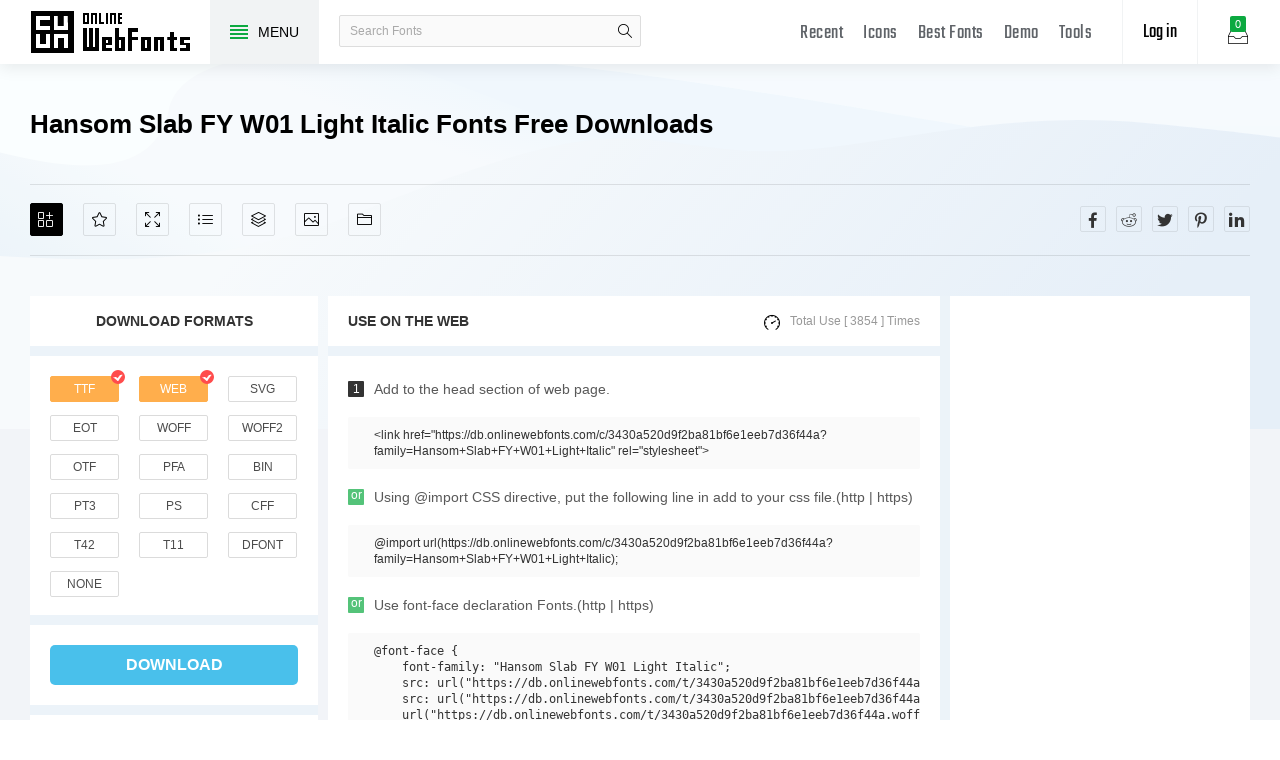

--- FILE ---
content_type: text/html; charset=UTF-8
request_url: https://www.onlinewebfonts.com/download/3430a520d9f2ba81bf6e1eeb7d36f44a
body_size: 7475
content:
<!doctype html>
<html>
<head>
<meta charset="utf-8">
<title>Hansom Slab FY W01 Light Italic 1.00 Fonts Free Download - OnlineWebFonts.COM</title>
<meta name="keywords" content="Hansom Slab FY W01 Light Italic font Hansom,Slab,FY,W01,Light,Italic,  Hansom Slab FY W01 Light Italic fonts,WEB Hansom Slab FY W01 Light Italic fonts">
<meta name="description" content=" Hansom Slab FY W01 Light Italic A copy of the END USER LICENSE AGREEMENT to this font software can be found online at shop.fontyou.com/#url=/contents/terms/03072013...">
<meta http-equiv="X-UA-Compatible" content="IE=edge,chrome=1">
<meta http-equiv="Content-Language" content="en-us">
<meta name="viewport" content="width=device-width,initial-scale=1.0"/>
<meta http-equiv="Cache-Control" content="no-transform"/>
<meta property="og:title" content="Hansom Slab FY W01 Light Italic 1.00 Fonts Free Download" data-dynamic="true" />
<meta property="og:site_name" content="OnlineWebFonts" data-dynamic="true" />
<meta property="og:url" content="https://www.onlinewebfonts.com/download/3430a520d9f2ba81bf6e1eeb7d36f44a" />
<meta property="og:description" content=" Hansom Slab FY W01 Light Italic A copy of the END USER LICENSE AGREEMENT to this font software can be found online at shop.fontyou.com/#url=/contents/terms/03072013..."  data-dynamic="true" />
<meta property="og:type" content="article" data-dynamic="true" />
<meta property="og:image" content="https://pic.onlinewebfonts.com/screenshots/3430a520d9f2ba81bf6e1eeb7d36f44a.jpg" />
<meta property="og:image:type" content="image/png" data-dynamic="true">
<meta property="og:image:width" content="512"  data-dynamic="true" />
<meta property="og:image:height" content="512"  data-dynamic="true" />
<link rel="preconnect" href="https://static.onlinewebfonts.com">
<link rel="preconnect" href="https://pic.onlinewebfonts.com">
<link rel="preload" href="https://static.onlinewebfonts.com/fonts/icon/font/Teko.woff2" as="font" type="font/woff2" crossorigin>
<link rel="preload" href="https://static.onlinewebfonts.com/fonts/icon/onlinewebfonts.woff2" as="font" type="font/woff2" crossorigin>
<link rel="shortcut icon" href="https://www.onlinewebfonts.com/favicon.ico"/>
<link href="https://static.onlinewebfonts.com/fonts/css/public.css" rel="stylesheet" type="text/css">
<link href="https://static.onlinewebfonts.com/fonts/css/index.css" rel="stylesheet" type="text/css">
<link href="https://static.onlinewebfonts.com/fonts/css/mobile.css" rel="stylesheet" type="text/css">
<script src="https://static.onlinewebfonts.com/fonts/js/jquery.js" type="text/javascript"></script>
<script src="https://static.onlinewebfonts.com/fonts/js/class.js" type="text/javascript"></script>
<script src="https://static.onlinewebfonts.com/fonts/js/index.js" type="text/javascript"></script>
</head>

<body>
<!-- header -->
<header id="header">
<h1 class="home"><a href="https://www.onlinewebfonts.com/fonts">Free fonts</a><div class="_a"></div></h1>
<button class="menu"><div><i></i><i></i><i></i><i></i></div><font>MENU</font></button>
<div class="search">
<button class="show"><i class="i-magnifier"></i></button>
<form action="https://www.onlinewebfonts.com/search" method="get" onSubmit="return This.onSubmit(this);">
    <input name="q" class="keywords" type="text" value="" placeholder="Search Fonts"/>
    <button class="submit" type="submit"><i class="i-magnifier"></i>search</button>
</form>
</div>
<div class="collection">
<button class="i-hard-drive" data-title="View your selected fonts"><font>0</font></button>
</div>
<div class="login">
<button class="io">Log in</button></div>
<button class="i-grid" id="openmenu" aria-label="Menu"></button>
<nav id="nav">
<h2><a href="https://www.onlinewebfonts.com/recent">Recent</a></h2>
<h2><a href="https://www.onlinewebfonts.com/icon" target="_blank">Icons</a></h2>
<h2><a href="https://www.onlinewebfonts.com/top">Best Fonts</a></h2>
<h2><a href="https://www.onlinewebfonts.com/demo">Demo</a></h2>
<h2><a href="https://www.onlinewebfonts.com/tools">Tools</a></h2>
</nav>

</header>
<!-- header -->
<nav id="menu">
<div class="head"><font>Classifications</font><button class="i-times" aria-label="Open Menu"></button></div>
<div class="nav"><a href="https://www.onlinewebfonts.com/login">Register / Log in</a>    <a href="https://www.onlinewebfonts.com/art" c="26">Art Fonts</a>
    <a href="https://www.onlinewebfonts.com/festival">Festival Fonts</a>
    <a href="https://www.onlinewebfonts.com/logo" c="48">Logo Fonts</a>
    <a href="https://www.onlinewebfonts.com/pattern">Pattern Fonts</a>
    <a href="https://www.onlinewebfonts.com/refining">Refining Fonts</a>
    <a href="https://www.onlinewebfonts.com/handwriting">Handwriting Fonts</a>
</div>
<div class="share"><button aria-label="Share facebook" data="facebook" class="i-facebook"></button><button aria-label="Share reddit" data="reddit" class="i-reddit"></button><button aria-label="Share twitter" data="twitter" class="i-twitter"></button><button aria-label="Share pinterest" data="pinterest" class="i-pinterest"></button><button aria-label="Share linkedin" data="linkedin" class="i-linkedin"></button></div></nav>
<!-- body -->
<!-- collection -->
<aside id="box">
<div class="empty">
  <div class="txt"><font>ㄟ(‧‧) (‧‧)ㄟ</font><span>You have to select some fonts 
 to get them.</span>
<small>OR</small>
<hr/>
<a href="https://www.onlinewebfonts.com/ttf-converter">Upload fonts</a>
</div>
</div>

<div class="layer"><button class="close" data-title="Close"></button><i class="i-photo"></i><font>0</font></div>
<div class="title">Selected Fonts<button class="i-remove-all" data-title="Remove All" aria-label="Remove"></button></div>
<ul></ul>
<div class="format">
<div class="ck"><input type="checkbox" data-id="ttf" id="box_ttf"  checked/><label for="box_ttf"><strong>ttf</strong></label></div><div class="ck"><input type="checkbox" data-id="web" id="box_web"  checked/><label for="box_web" data-title="@font-face Web Fonts Format"><strong>web</strong></label></div><div class="ck"><input type="checkbox" data-id="svg" id="box_svg" /><label for="box_svg"><strong>svg</strong></label></div><div class="ck"><input type="checkbox" data-id="eot" id="box_eot" /><label for="box_eot"><strong>eot</strong></label></div><div class="ck"><input type="checkbox" data-id="woff" id="box_woff" /><label for="box_woff"><strong>woff</strong></label></div><div class="ck"><input type="checkbox" data-id="woff2" id="box_woff2" /><label for="box_woff2"><strong>woff2</strong></label></div><div class="ck"><input type="checkbox" data-id="otf" id="box_otf" /><label for="box_otf"><strong>otf</strong></label></div><div class="ck"><input type="checkbox" data-id="pfa" id="box_pfa" /><label for="box_pfa"><strong>pfa</strong></label></div><div class="ck"><input type="checkbox" data-id="bin" id="box_bin" /><label for="box_bin"><strong>bin</strong></label></div><div class="ck"><input type="checkbox" data-id="pt3" id="box_pt3" /><label for="box_pt3"><strong>pt3</strong></label></div><div class="ck"><input type="checkbox" data-id="ps" id="box_ps" /><label for="box_ps"><strong>ps</strong></label></div><div class="ck"><input type="checkbox" data-id="cff" id="box_cff" /><label for="box_cff"><strong>cff</strong></label></div><div class="ck"><input type="checkbox" data-id="t42" id="box_t42" /><label for="box_t42"><strong>t42</strong></label></div><div class="ck"><input type="checkbox" data-id="t11" id="box_t11" /><label for="box_t11"><strong>t11</strong></label></div><div class="ck"><input type="checkbox" data-id="dfont" id="box_dfont" /><label for="box_dfont"><strong>dfont</strong></label></div><div class="ck"><input type="checkbox" data-id="none" id="box_none" /><label for="box_none"><strong>none</strong></label></div></div>
<div class="ads"><script async src="https://pagead2.googlesyndication.com/pagead/js/adsbygoogle.js?client=ca-pub-2876400707570643"
     crossorigin="anonymous"></script>
<!-- 300X250 -->
<ins class="adsbygoogle"
     style="display:block"
     data-ad-client="ca-pub-2876400707570643"
     data-ad-slot="3790471219"
     data-ad-format="auto"
     data-full-width-responsive="true"></ins>
<script>
     (adsbygoogle = window.adsbygoogle || []).push({});
</script></div>
<div class="download">
  <div class="db">
    <button data="downloads" class="i-download">Downloads</button>
    <button data="cdn" class="i-speedometer">CDN</button>
</div>
</aside>
<!-- collection -->
<section id="body">
<div id="view">
  <div class="info" auto="true">
  <h2>Hansom Slab FY W01 Light Italic Fonts Free Downloads</h2>
  <div class="test">
  <div class="i" data="public" hash="3430a520d9f2ba81bf6e1eeb7d36f44a" var-title="Hansom Slab FY W01 Light Italic">
      <button data="add" class="i-add-icon" data-title="Add to collection" aria-label="Add"></button>
      <button data="favorites" class="i-star" data-title="Add to favorites" aria-label="Favorites"></button>
      <div class="use">
      <button class="i-size-fullscreen" data-title="View demo" for="Demo" aria-label="Demo"></button>
      <button class="i-list" data-title="View glyphs" for="Glyphs" aria-label="Glyphs"></button>
      <button class="i-layers" data-title="View package" for="Package" aria-label="Package"></button>
      <button class="i-picture" data-title="New add icons" for="Icons" aria-label="Icons"></button>
      <button class="i-folder-alt" data-title="New add fonts" for="Fonts" aria-label="Fonts"></button>
      </div>
  </div>
<div class="share"><button aria-label="Share facebook" data="facebook" class="i-facebook"></button><button aria-label="Share reddit" data="reddit" class="i-reddit"></button><button aria-label="Share twitter" data="twitter" class="i-twitter"></button><button aria-label="Share pinterest" data="pinterest" class="i-pinterest"></button><button aria-label="Share linkedin" data="linkedin" class="i-linkedin"></button></div>  </div>
  
  <div class="left">
    <div class="dt">Download Formats</div> 
    <div class="formats">
<input data-id="ttf" id="v_ttf" type="checkbox" checked><label for="v_ttf">ttf</label><input data-id="web" id="v_web" type="checkbox" checked><label for="v_web" data-title="@font-face Web Fonts Format">web</label><input data-id="svg" id="v_svg" type="checkbox"><label for="v_svg">svg</label><input data-id="eot" id="v_eot" type="checkbox"><label for="v_eot">eot</label><input data-id="woff" id="v_woff" type="checkbox"><label for="v_woff">woff</label><input data-id="woff2" id="v_woff2" type="checkbox"><label for="v_woff2">woff2</label><input data-id="otf" id="v_otf" type="checkbox"><label for="v_otf">otf</label><input data-id="pfa" id="v_pfa" type="checkbox"><label for="v_pfa">pfa</label><input data-id="bin" id="v_bin" type="checkbox"><label for="v_bin">bin</label><input data-id="pt3" id="v_pt3" type="checkbox"><label for="v_pt3">pt3</label><input data-id="ps" id="v_ps" type="checkbox"><label for="v_ps">ps</label><input data-id="cff" id="v_cff" type="checkbox"><label for="v_cff">cff</label><input data-id="t42" id="v_t42" type="checkbox"><label for="v_t42">t42</label><input data-id="t11" id="v_t11" type="checkbox"><label for="v_t11">t11</label><input data-id="dfont" id="v_dfont" type="checkbox"><label for="v_dfont">dfont</label><input data-id="none" id="v_none" type="checkbox"><label for="v_none">none</label></div>
<button class="download">download</button>
<div class="explanation">
      <div class="fbox"><span>Version : </span><font>1.00</font></div>
      <div class="fbox"><span>Style : </span><font><a href="https://www.onlinewebfonts.com/type/Regular">Regular</a></font></div>
      <div class="fbox"><span>Size : </span><font>64.36 Kbps</font></div>
      <div class="fbox"><span>Update : </span><font>Fri, 02 Oct 2015 22:50:22 +0800</font></div>
      <div class="fbox"><span>Author : </span><font></font></div>
      <div class="fbox"><span>TAG's : </span><font><a href="https://www.onlinewebfonts.com/tag/Hansom">Hansom</a><a href="https://www.onlinewebfonts.com/tag/Slab">Slab</a><a href="https://www.onlinewebfonts.com/tag/Light">Light</a><a href="https://www.onlinewebfonts.com/tag/Italic">Italic</a></font></div>
    </div>
  </div>
  <div class="right">
  <div class="web">
<div class="dt"><font>Use on the web</font><i class="i-speedometer">Total Use [ 3854 ] times</i></div>
<div class="i"><i>1</i><font>Add to the head section of web page.</font></div>
<div class="v">
  &lt;link href="https://db.onlinewebfonts.com/c/3430a520d9f2ba81bf6e1eeb7d36f44a?family=Hansom+Slab+FY+W01+Light+Italic" rel="stylesheet"&gt; 
</div>
<div class="i"><i class="o">or</i><font>Using @import CSS directive, put the following line in add to your css file.(http | https)</font></div>
<div class="v">
  @import url(https://db.onlinewebfonts.com/c/3430a520d9f2ba81bf6e1eeb7d36f44a?family=Hansom+Slab+FY+W01+Light+Italic); 
</div>
<div class="i"><i class="o">or</i><font>Use font-face declaration Fonts.(http | https)</font></div>
<div class="v" style="max-height:150px;">
<pre>
@font-face {
    font-family: "Hansom Slab FY W01 Light Italic";
    src: url("https://db.onlinewebfonts.com/t/3430a520d9f2ba81bf6e1eeb7d36f44a.eot");
    src: url("https://db.onlinewebfonts.com/t/3430a520d9f2ba81bf6e1eeb7d36f44a.eot?#iefix")format("embedded-opentype"),
    url("https://db.onlinewebfonts.com/t/3430a520d9f2ba81bf6e1eeb7d36f44a.woff2")format("woff2"),
    url("https://db.onlinewebfonts.com/t/3430a520d9f2ba81bf6e1eeb7d36f44a.woff")format("woff"),
    url("https://db.onlinewebfonts.com/t/3430a520d9f2ba81bf6e1eeb7d36f44a.ttf")format("truetype"),
    url("https://db.onlinewebfonts.com/t/3430a520d9f2ba81bf6e1eeb7d36f44a.svg#Hansom Slab FY W01 Light Italic")format("svg");
}
</pre>
</div>
<div class="i"><i>2</i><font>CSS rules to specify fonts </font></div>
<div class="v">
  font-family: "Hansom Slab FY W01 Light Italic";
</div>
</div>
    <div class="ads"><script async src="https://pagead2.googlesyndication.com/pagead/js/adsbygoogle.js?client=ca-pub-2876400707570643"
     crossorigin="anonymous"></script>
<!-- 300x600 -->
<ins class="adsbygoogle"
     style="display:block"
     data-ad-client="ca-pub-2876400707570643"
     data-ad-slot="2275088417"
     data-ad-format="auto"
     data-full-width-responsive="true"></ins>
<script>
     (adsbygoogle = window.adsbygoogle || []).push({});
</script></div>
  </div>
  </div>
  <div class="demo" auto="true" set="Demo">
  <div class="bt">demo</div>
  <div class="test">
  <button class="color" data-title="Settings color" data="color" to="#view .demo .txt"></button>
  <input class="text" type="text" placeholder="Type here to preview text" value="" data="preview" to="#view .demo .txt">
  <div class="s" to="#view .demo .txt">
  <span>90</span><small>px</small>
    <div class="n">
      <div class="z"><button data="range"></button></div>
    </div>
  </div>
  </div>
  <div class="dt" ProSet="Demo" load="0">
    <div class="ads"><script async src="https://pagead2.googlesyndication.com/pagead/js/adsbygoogle.js?client=ca-pub-2876400707570643"
     crossorigin="anonymous"></script>
<!-- 300X250 -->
<ins class="adsbygoogle"
     style="display:block"
     data-ad-client="ca-pub-2876400707570643"
     data-ad-slot="3790471219"
     data-ad-format="auto"
     data-full-width-responsive="true"></ins>
<script>
     (adsbygoogle = window.adsbygoogle || []).push({});
</script></div>
    <div class="txt" load="1" style='font-family:"XGbwW36F"'>
    Sample Text:<br/>
    ABCDEFGHIJKLMNOPQRSTUVWXYZ 1234567890 abcdefghijklmnopqrstuvwxyz /*-+~!@#$%^&amp;*()-=_+{}[]:;&quot;'|\&lt;&gt;.? <br/>
    Trademark:<br/>
    Hansom Slab FY Light Italic is a trademark of FONTYOU.<br/>
    Explanation:<br/>
    <br/>
    License:<br/>
    A copy of the END USER LICENSE AGREEMENT to this font software can be found online at shop.fontyou.com/#url=/contents/terms/03072013<br/>
    Copyright:<br/>
    Copyright (c) 2014 by FONTYOU. All rights reserved. www.fontyou.com<br/>
    </div>
<div class="te">t<br>e<br>x<br>t<br></div>
  </div>
  </div>
  <div class="glyphs" auto="true" set="Glyphs">
  <div class="bt">glyphs</div>
  <style>#view .glyphs ul li font{font-family:"XGbwW36F";}</style>
  <ul>
  <li data-title="uni0021"><font>!</font></li><li data-title="numbersign"><font>#</font></li><li data-title="dollar"><font>$</font></li><li data-title="percent"><font>%</font></li><li data-title="ampersand"><font>&</font></li><li data-title="quotesingle"><font>'</font></li><li data-title="parenleft"><font>(</font></li><li data-title="parenright"><font>)</font></li><li data-title="asterisk"><font>*</font></li><li data-title="plus"><font>+</font></li><li data-title="comma"><font>,</font></li><li data-title="hyphen"><font>-</font></li><li data-title="period"><font>.</font></li><li data-title="slash"><font>/</font></li><li data-title="zero"><font>0</font></li><li data-title="one"><font>1</font></li><li data-title="two"><font>2</font></li><li data-title="three"><font>3</font></li><li data-title="four"><font>4</font></li><li data-title="five"><font>5</font></li><li data-title="six"><font>6</font></li><li data-title="seven"><font>7</font></li><li data-title="eight"><font>8</font></li><li data-title="nine"><font>9</font></li><li data-title="colon"><font>:</font></li><li data-title="semicolon"><font>;</font></li><li data-title="less"><font><</font></li><li data-title="equal"><font>=</font></li><li data-title="greater"><font>></font></li><li data-title="question"><font>?</font></li><li data-title="at"><font>@</font></li><li data-title="A"><font>A</font></li><li data-title="B"><font>B</font></li><li data-title="C"><font>C</font></li><li data-title="D"><font>D</font></li><li data-title="E"><font>E</font></li><li data-title="F"><font>F</font></li><li data-title="G"><font>G</font></li><li data-title="H"><font>H</font></li><li data-title="I"><font>I</font></li><li data-title="J"><font>J</font></li><li data-title="K"><font>K</font></li><li data-title="L"><font>L</font></li><li data-title="M"><font>M</font></li><li data-title="N"><font>N</font></li><li data-title="O"><font>O</font></li><li data-title="P"><font>P</font></li><li data-title="Q"><font>Q</font></li><li data-title="R"><font>R</font></li><li data-title="S"><font>S</font></li><li data-title="T"><font>T</font></li><li data-title="U"><font>U</font></li><li data-title="V"><font>V</font></li><li data-title="W"><font>W</font></li><li data-title="X"><font>X</font></li><li data-title="Y"><font>Y</font></li><li data-title="Z"><font>Z</font></li><li data-title="bracketleft"><font>[</font></li>  <li data="more"><button>more</button></li>
  </ul>
  </div>
  <div class="icons" auto="true" set="Icons">
  <div class="bt">New add icons<a href="https://www.onlinewebfonts.com/icon" target="_blank" class="i-shuffle" title="New add icons"></a></div>
  <ul id="icons">
<li><a href="https://www.onlinewebfonts.com/icon/100489"><img src="https://pic.onlinewebfonts.com/thumbnails/icons_100489.svg" width="60" height="60" alt="untitled"><font>untitled</font></a></li><li><a href="https://www.onlinewebfonts.com/icon/200196"><img src="https://pic.onlinewebfonts.com/thumbnails/icons_200196.svg" width="60" height="60" alt="Application for cruise mission"><font>Application for cruise mission</font></a></li><li><a href="https://www.onlinewebfonts.com/icon/289319"><img src="https://pic.onlinewebfonts.com/thumbnails/icons_289319.svg" width="60" height="60" alt="font zhongping"><font>font zhongping</font></a></li><li><a href="https://www.onlinewebfonts.com/icon/30215"><img src="https://pic.onlinewebfonts.com/thumbnails/icons_30215.svg" width="60" height="60" alt="Sun shape variant"><font>Sun shape variant</font></a></li><li><a href="https://www.onlinewebfonts.com/icon/730732"><img src="https://pic.onlinewebfonts.com/thumbnails/icons_730732.svg" width="60" height="60" alt="Vpn key"><font>Vpn key</font></a></li><li><a href="https://www.onlinewebfonts.com/icon/499145"><img src="https://pic.onlinewebfonts.com/thumbnails/icons_499145.svg" width="60" height="60" alt="erupting volcano"><font>erupting volcano</font></a></li><li><a href="https://www.onlinewebfonts.com/icon/585300"><img src="https://pic.onlinewebfonts.com/thumbnails/icons_585300.svg" width="60" height="60" alt="480 file pdf"><font>480 file pdf</font></a></li><li><a href="https://www.onlinewebfonts.com/icon/625261"><img src="https://pic.onlinewebfonts.com/thumbnails/icons_625261.svg" width="60" height="60" alt="Ice skating"><font>Ice skating</font></a></li><li><a href="https://www.onlinewebfonts.com/icon/205532"><img src="https://pic.onlinewebfonts.com/thumbnails/icons_205532.svg" width="60" height="60" alt="menu"><font>menu</font></a></li><li><a href="https://www.onlinewebfonts.com/icon/323733"><img src="https://pic.onlinewebfonts.com/thumbnails/icons_323733.svg" width="60" height="60" alt="truck"><font>truck</font></a></li><li><a href="https://www.onlinewebfonts.com/icon/75905"><img src="https://pic.onlinewebfonts.com/thumbnails/icons_75905.svg" width="60" height="60" alt="time"><font>time</font></a></li><li><a href="https://www.onlinewebfonts.com/icon/420998"><img src="https://pic.onlinewebfonts.com/thumbnails/icons_420998.svg" width="60" height="60" alt="ks  pause"><font>ks  pause</font></a></li><li><a href="https://www.onlinewebfonts.com/icon/569354"><img src="https://pic.onlinewebfonts.com/thumbnails/icons_569354.svg" width="60" height="60" alt="tree nature plant decoration"><font>tree nature plant decoration</font></a></li><li><a href="https://www.onlinewebfonts.com/icon/428024"><img src="https://pic.onlinewebfonts.com/thumbnails/icons_428024.svg" width="60" height="60" alt="pedernal"><font>pedernal</font></a></li><li><a href="https://www.onlinewebfonts.com/icon/227494"><img src="https://pic.onlinewebfonts.com/thumbnails/icons_227494.svg" width="60" height="60" alt="round down"><font>round down</font></a></li><li><a href="https://www.onlinewebfonts.com/icon/470026"><img src="https://pic.onlinewebfonts.com/thumbnails/icons_470026.svg" width="60" height="60" alt="beaker"><font>beaker</font></a></li><li><a href="https://www.onlinewebfonts.com/icon/116154"><img src="https://pic.onlinewebfonts.com/thumbnails/icons_116154.svg" width="60" height="60" alt="map"><font>map</font></a></li><li><a href="https://www.onlinewebfonts.com/icon/564850"><img src="https://pic.onlinewebfonts.com/thumbnails/icons_564850.svg" width="60" height="60" alt="id card"><font>id card</font></a></li><li><a href="https://www.onlinewebfonts.com/icon/706340"><img src="https://pic.onlinewebfonts.com/thumbnails/icons_706340.svg" width="60" height="60" alt="Shut down"><font>Shut down</font></a></li><li><a href="https://www.onlinewebfonts.com/icon/36887"><img src="https://pic.onlinewebfonts.com/thumbnails/icons_36887.svg" width="60" height="60" alt="Magician boy"><font>Magician boy</font></a></li><li><a href="https://www.onlinewebfonts.com/icon/522491"><img src="https://pic.onlinewebfonts.com/thumbnails/icons_522491.svg" width="60" height="60" alt="sunset"><font>sunset</font></a></li><li><a href="https://www.onlinewebfonts.com/icon/562353"><img src="https://pic.onlinewebfonts.com/thumbnails/icons_562353.svg" width="60" height="60" alt="add plus more folder document"><font>add plus more folder document</font></a></li><li><a href="https://www.onlinewebfonts.com/icon/81148"><img src="https://pic.onlinewebfonts.com/thumbnails/icons_81148.svg" width="60" height="60" alt="to do selected"><font>to do selected</font></a></li><li><a href="https://www.onlinewebfonts.com/icon/453103"><img src="https://pic.onlinewebfonts.com/thumbnails/icons_453103.svg" width="60" height="60" alt="world progress"><font>world progress</font></a></li></ul>
  </div>
  <div class="fonts" auto="true" set="Fonts">
  <div class="bt" style="margin-top:20px;">New add fonts<a href="https://www.onlinewebfonts.com/top" class="i-shuffle" title="best icons"></a></div>
<ul id="ul" ads="false" data-id="ulfonts">
<li><div class="item"><a href="https://www.onlinewebfonts.com/download/298a1447a88bc83faaab2e9409427d70" class="a">Merkin Foo V1</a>
  <div class="img"><img src="https://pic.onlinewebfonts.com/fonts/image/square/298a1447a88bc83faaab2e9409427d70.jpg" width="280" height="180" alt="Merkin Foo V1"></div><div class="i" data="public" hash="298a1447a88bc83faaab2e9409427d70" var-title="Merkin Foo V1">
      <button data="add" class="i-add-icon" data-title="Add to collection" aria-label="Add"></button>
      <button data="favorites" class="i-star" data-title="Add to favorites" aria-label="Favorites"></button>
      <button data="download" class="i-download" data-title="Downloads" aria-label="Downloads"></button>
      <button data="glyphs" class="i-review" data-title="Fonts Glyphs" aria-label="Glyphs"></button>
      <button data="web" class="i-globe" data-title="Use on the web" aria-label="Embed"></button>
      <button data="demo" class="i-size-fullscreen" data-title="View demo" aria-label="Demo"></button></div><div class="info">
  <font>other Fonts</font>
  <span>Downloads [ 1054 ]</span>
  </div></div></li>
<li><div class="item"><a href="https://www.onlinewebfonts.com/download/c13b402510bbaa234f184a271b372e30" class="a">Caflisch Script Web V2</a>
  <div class="img"><img src="https://pic.onlinewebfonts.com/fonts/image/square/c13b402510bbaa234f184a271b372e30.jpg" width="280" height="180" alt="Caflisch Script Web V2"></div><div class="i" data="public" hash="c13b402510bbaa234f184a271b372e30" var-title="Caflisch Script Web V2">
      <button data="add" class="i-add-icon" data-title="Add to collection" aria-label="Add"></button>
      <button data="favorites" class="i-star" data-title="Add to favorites" aria-label="Favorites"></button>
      <button data="download" class="i-download" data-title="Downloads" aria-label="Downloads"></button>
      <button data="glyphs" class="i-review" data-title="Fonts Glyphs" aria-label="Glyphs"></button>
      <button data="web" class="i-globe" data-title="Use on the web" aria-label="Embed"></button>
      <button data="demo" class="i-size-fullscreen" data-title="View demo" aria-label="Demo"></button></div><div class="info">
  <font>other Fonts</font>
  <span>Downloads [ 1660 ]</span>
  </div></div></li>
<li><div class="item"><a href="https://www.onlinewebfonts.com/download/ef94cf16f39943ffc333c46199c06535" class="a">P22 Toy Box W95 Blocks</a>
  <div class="img"><img src="https://pic.onlinewebfonts.com/fonts/image/square/ef94cf16f39943ffc333c46199c06535.jpg" width="280" height="180" alt="P22 Toy Box W95 Blocks"></div><div class="i" data="public" hash="ef94cf16f39943ffc333c46199c06535" var-title="P22 Toy Box W95 Blocks">
      <button data="add" class="i-add-icon" data-title="Add to collection" aria-label="Add"></button>
      <button data="favorites" class="i-star" data-title="Add to favorites" aria-label="Favorites"></button>
      <button data="download" class="i-download" data-title="Downloads" aria-label="Downloads"></button>
      <button data="glyphs" class="i-review" data-title="Fonts Glyphs" aria-label="Glyphs"></button>
      <button data="web" class="i-globe" data-title="Use on the web" aria-label="Embed"></button>
      <button data="demo" class="i-size-fullscreen" data-title="View demo" aria-label="Demo"></button></div><div class="info">
  <font>other Fonts</font>
  <span>Downloads [ 4954 ]</span>
  </div></div></li>
<li><div class="item"><a href="https://www.onlinewebfonts.com/download/2346ee81dfd856d111d54d868c8fc469" class="a">ledisplayx tfb</a>
  <div class="img"><img src="https://pic.onlinewebfonts.com/fonts/image/square/2346ee81dfd856d111d54d868c8fc469.jpg" width="280" height="180" alt="ledisplayx tfb"></div><div class="i" data="public" hash="2346ee81dfd856d111d54d868c8fc469" var-title="ledisplayx tfb">
      <button data="add" class="i-add-icon" data-title="Add to collection" aria-label="Add"></button>
      <button data="favorites" class="i-star" data-title="Add to favorites" aria-label="Favorites"></button>
      <button data="download" class="i-download" data-title="Downloads" aria-label="Downloads"></button>
      <button data="glyphs" class="i-review" data-title="Fonts Glyphs" aria-label="Glyphs"></button>
      <button data="web" class="i-globe" data-title="Use on the web" aria-label="Embed"></button>
      <button data="demo" class="i-size-fullscreen" data-title="View demo" aria-label="Demo"></button></div><div class="info">
  <font>other Fonts</font>
  <span>Downloads [ 2407 ]</span>
  </div></div></li>
<li><div class="item"><a href="https://www.onlinewebfonts.com/download/72b6312f5dab4dfcdd334837431bd01a" class="a">PixelSix10</a>
  <div class="img"><img src="https://pic.onlinewebfonts.com/fonts/image/square/72b6312f5dab4dfcdd334837431bd01a.jpg" width="280" height="180" alt="PixelSix10"></div><div class="i" data="public" hash="72b6312f5dab4dfcdd334837431bd01a" var-title="PixelSix10">
      <button data="add" class="i-add-icon" data-title="Add to collection" aria-label="Add"></button>
      <button data="favorites" class="i-star" data-title="Add to favorites" aria-label="Favorites"></button>
      <button data="download" class="i-download" data-title="Downloads" aria-label="Downloads"></button>
      <button data="glyphs" class="i-review" data-title="Fonts Glyphs" aria-label="Glyphs"></button>
      <button data="web" class="i-globe" data-title="Use on the web" aria-label="Embed"></button>
      <button data="demo" class="i-size-fullscreen" data-title="View demo" aria-label="Demo"></button></div><div class="info">
  <font>Art Fonts</font>
  <span>Downloads [ 4129 ]</span>
  </div></div></li>
<li><div class="item"><a href="https://www.onlinewebfonts.com/download/a96879a7e433608d4a736bfba155f339" class="a">SF Big Whiskey V2 V2</a>
  <div class="img"><img src="https://pic.onlinewebfonts.com/fonts/image/square/a96879a7e433608d4a736bfba155f339.jpg" width="280" height="180" alt="SF Big Whiskey V2 V2"></div><div class="i" data="public" hash="a96879a7e433608d4a736bfba155f339" var-title="SF Big Whiskey V2 V2">
      <button data="add" class="i-add-icon" data-title="Add to collection" aria-label="Add"></button>
      <button data="favorites" class="i-star" data-title="Add to favorites" aria-label="Favorites"></button>
      <button data="download" class="i-download" data-title="Downloads" aria-label="Downloads"></button>
      <button data="glyphs" class="i-review" data-title="Fonts Glyphs" aria-label="Glyphs"></button>
      <button data="web" class="i-globe" data-title="Use on the web" aria-label="Embed"></button>
      <button data="demo" class="i-size-fullscreen" data-title="View demo" aria-label="Demo"></button></div><div class="info">
  <font>other Fonts</font>
  <span>Downloads [ 2347 ]</span>
  </div></div></li>
<li><div class="item"><a href="https://www.onlinewebfonts.com/download/4e04901a541bbd03e3f34d70737ce94c" class="a">Spike Incised W01 Regular</a>
  <div class="img"><img src="https://pic.onlinewebfonts.com/fonts/image/square/4e04901a541bbd03e3f34d70737ce94c.jpg" width="280" height="180" alt="Spike Incised W01 Regular"></div><div class="i" data="public" hash="4e04901a541bbd03e3f34d70737ce94c" var-title="Spike Incised W01 Regular">
      <button data="add" class="i-add-icon" data-title="Add to collection" aria-label="Add"></button>
      <button data="favorites" class="i-star" data-title="Add to favorites" aria-label="Favorites"></button>
      <button data="download" class="i-download" data-title="Downloads" aria-label="Downloads"></button>
      <button data="glyphs" class="i-review" data-title="Fonts Glyphs" aria-label="Glyphs"></button>
      <button data="web" class="i-globe" data-title="Use on the web" aria-label="Embed"></button>
      <button data="demo" class="i-size-fullscreen" data-title="View demo" aria-label="Demo"></button></div><div class="info">
  <font>other Fonts</font>
  <span>Downloads [ 4184 ]</span>
  </div></div></li>
<li><div class="item"><a href="https://www.onlinewebfonts.com/download/92d0789015003f1862017c2dad6e777e" class="a">n0rpicons2</a>
  <div class="img"><img src="https://pic.onlinewebfonts.com/fonts/image/square/92d0789015003f1862017c2dad6e777e.jpg" width="280" height="180" alt="n0rpicons2"></div><div class="i" data="public" hash="92d0789015003f1862017c2dad6e777e" var-title="n0rpicons2">
      <button data="add" class="i-add-icon" data-title="Add to collection" aria-label="Add"></button>
      <button data="favorites" class="i-star" data-title="Add to favorites" aria-label="Favorites"></button>
      <button data="download" class="i-download" data-title="Downloads" aria-label="Downloads"></button>
      <button data="glyphs" class="i-review" data-title="Fonts Glyphs" aria-label="Glyphs"></button>
      <button data="web" class="i-globe" data-title="Use on the web" aria-label="Embed"></button>
      <button data="demo" class="i-size-fullscreen" data-title="View demo" aria-label="Demo"></button></div><div class="info">
  <font>Pattern Fonts</font>
  <span>Downloads [ 4617 ]</span>
  </div></div></li>
<li><div class="item"><a href="https://www.onlinewebfonts.com/download/6a4700727c3957dfeb207d8ac16b595a" class="a">Intellecta Digital</a>
  <div class="img"><img src="https://pic.onlinewebfonts.com/fonts/image/square/6a4700727c3957dfeb207d8ac16b595a.jpg" width="280" height="180" alt="Intellecta Digital"></div><div class="i" data="public" hash="6a4700727c3957dfeb207d8ac16b595a" var-title="Intellecta Digital">
      <button data="add" class="i-add-icon" data-title="Add to collection" aria-label="Add"></button>
      <button data="favorites" class="i-star" data-title="Add to favorites" aria-label="Favorites"></button>
      <button data="download" class="i-download" data-title="Downloads" aria-label="Downloads"></button>
      <button data="glyphs" class="i-review" data-title="Fonts Glyphs" aria-label="Glyphs"></button>
      <button data="web" class="i-globe" data-title="Use on the web" aria-label="Embed"></button>
      <button data="demo" class="i-size-fullscreen" data-title="View demo" aria-label="Demo"></button></div><div class="info">
  <font>other Fonts</font>
  <span>Downloads [ 3971 ]</span>
  </div></div></li>
</ul>
  </div>
</div>
</section>
<!--section-->
<!-- footer -->
<footer id="footer">
  <div auto="true">
<div class="head">
    <div class="logo"></div>
    <div class="a">
    <a href="https://www.onlinewebfonts.com/fonts">Web Fonts</a><font>|</font><a href="https://www.onlinewebfonts.com/designers">Designers</a><font>|</font><a href="https://www.onlinewebfonts.com/fontstyle">Style</a><font>|</font><a href="https://www.onlinewebfonts.com/tags">Tags</a><font>|</font><a href="https://www.onlinewebfonts.com/package">Package</a><font>|</font><a href="https://www.onlinewebfonts.com/letter_a">Letter Start Fonts</a>    </div>
  </div>
  <div class="webinfo">
    <div class="about">
    <div class="t">About Us</div>
    <p>OnlineWebFonts.COM is Internet most popular font online download website,offers more than 8,000,000 desktop and Web font products for you to preview and download.</p>
    </div>
    <div class="link">
      <div class="t">Resource Links</div>
    <a href="https://www.onlinewebfonts.com/icon/tools">PNG to SVG</a><a href="https://www.onlinewebfonts.com/tools-svg-edit">Svg Edit Tools</a><a href="https://www.onlinewebfonts.com/ttf-converter">TTF Converter</a><a href="https://www.onlinewebfonts.com/otf-converter">OTF Converter</a><a href="https://www.onlinewebfonts.com/svg-converter">SVG Converter</a><a href="https://www.onlinewebfonts.com/eot-converter">EOT Converter</a><a href="https://www.onlinewebfonts.com/woff-converter">WOFF Converter</a><a href="https://www.onlinewebfonts.com/woff2-converter">WOFF2 Converter</a><a href="https://www.onlinewebfonts.com/pfa-converter">PFA Converter</a><a href="https://www.onlinewebfonts.com/bin-converter">BIN Converter</a><a href="https://www.onlinewebfonts.com/pt3-converter">PT3 Converter</a><a href="https://www.onlinewebfonts.com/PS-converter">PS Converter</a><a href="https://www.onlinewebfonts.com/cff-converter">CFF Converter</a><a href="https://www.onlinewebfonts.com/t42-converter">T42 Converter</a><a href="https://www.onlinewebfonts.com/t11-converter">T11 Converter</a><a href="https://www.onlinewebfonts.com/dfont-converter">Dfont Converter</a><a href="https://www.onlinewebfonts.com/none-converter">NONE Converter</a><a href="https://www.onlinewebfonts.com/tools">ALL Tools</a><a href="https://www.onlinewebfonts.com/privacy">Privacy Policy</a>    <a href="javascript:__tcfapi('openunic')">Cookies settings</a>
    </div>
    <div class="subscribe">
    <div class="t">Email Subscribe</div>
    <div class="q">Keep me up to date with content, updates, and offers from Fonts. the E-Mail edition.</div>
    <form method="get">
    <input name="email" type="email" value="" placeholder="Email Address"/>
    <button aria-label="Subscribe">Submit</button>
    </form>
    </div>
  </div>
  <div class="foot">
  <div class="t">Designed by OnlineWebFonts and Powered by WordPress <br/>2015 - 2026 - Fonts All Free</div>
<div class="share"><button aria-label="Share facebook" data="facebook" class="i-facebook"></button><button aria-label="Share reddit" data="reddit" class="i-reddit"></button><button aria-label="Share twitter" data="twitter" class="i-twitter"></button><button aria-label="Share pinterest" data="pinterest" class="i-pinterest"></button><button aria-label="Share linkedin" data="linkedin" class="i-linkedin"></button></div>  </div>
  </div>
</footer>
<script async src="https://www.googletagmanager.com/gtag/js?id=G-X5G10XM1T1"></script>
<script>
  window.dataLayer = window.dataLayer || [];
  function gtag(){dataLayer.push(arguments);}
  gtag('js', new Date());
  gtag('config', 'G-X5G10XM1T1');
</script>
</body>
</html> 


--- FILE ---
content_type: text/html; charset=utf-8
request_url: https://www.google.com/recaptcha/api2/aframe
body_size: 264
content:
<!DOCTYPE HTML><html><head><meta http-equiv="content-type" content="text/html; charset=UTF-8"></head><body><script nonce="rm_f8wg-FFT0Wshepsuccg">/** Anti-fraud and anti-abuse applications only. See google.com/recaptcha */ try{var clients={'sodar':'https://pagead2.googlesyndication.com/pagead/sodar?'};window.addEventListener("message",function(a){try{if(a.source===window.parent){var b=JSON.parse(a.data);var c=clients[b['id']];if(c){var d=document.createElement('img');d.src=c+b['params']+'&rc='+(localStorage.getItem("rc::a")?sessionStorage.getItem("rc::b"):"");window.document.body.appendChild(d);sessionStorage.setItem("rc::e",parseInt(sessionStorage.getItem("rc::e")||0)+1);localStorage.setItem("rc::h",'1768950205047');}}}catch(b){}});window.parent.postMessage("_grecaptcha_ready", "*");}catch(b){}</script></body></html>

--- FILE ---
content_type: image/svg+xml
request_url: https://pic.onlinewebfonts.com/thumbnails/icons_200196.svg
body_size: 1344
content:
<?xml version="1.0" encoding="utf-8"?>
<!-- Svg Vector Icons : http://www.onlinewebfonts.com/icon -->
<!DOCTYPE svg PUBLIC "-//W3C//DTD SVG 1.1//EN" "http://www.w3.org/Graphics/SVG/1.1/DTD/svg11.dtd">
<svg version="1.1" xmlns="http://www.w3.org/2000/svg" xmlns:xlink="http://www.w3.org/1999/xlink" x="0px" y="0px" viewBox="0 0 256 256" enable-background="new 0 0 256 256" xml:space="preserve">
<metadata> Svg Vector Icons : http://www.onlinewebfonts.com/icon </metadata>
<g><g><path fill="#000000" d="M97.1,85.4c0,1.5,0.8,2.9,2.1,3.6l40.6,22.1l23.5,44.5c0.7,1.3,2.1,2.1,3.6,2.1l0,0c1.5,0,2.9-0.8,3.6-2.2L240,21.8c0.8-1.5,0.5-3.4-0.7-4.7c-1.2-1.3-3.1-1.6-4.6-0.8L99.3,81.9C98,82.5,97.1,83.9,97.1,85.4z M166.8,145.1L148,109.5l73.7-69.7L166.8,145.1z M215.3,34.7l-72.7,68.8l-32.7-17.8L215.3,34.7z"/><path fill="#000000" d="M243.2,102.3c-0.5-2.2-2.6-3.5-4.8-3.1c-2.2,0.5-3.5,2.6-3.1,4.8c1.7,7.8,2.6,15.9,2.6,24c0,60.6-49.3,110-110,110C67.4,238,18,188.6,18,128C18,67.4,67.4,18,128,18c9.2,0,18.4,1.1,27.2,3.4c2.1,0.6,4.3-0.7,4.9-2.9c0.6-2.1-0.7-4.3-2.9-4.9c-9.5-2.4-19.3-3.6-29.2-3.6c-15.9,0-31.4,3.1-45.9,9.3C68,25.2,55.4,33.7,44.6,44.6C33.7,55.4,25.2,68,19.3,82.1c-6.2,14.6-9.3,30-9.3,45.9s3.1,31.4,9.3,45.9c5.9,14.1,14.4,26.7,25.3,37.5c10.8,10.8,23.5,19.3,37.5,25.3c14.6,6.2,30,9.3,45.9,9.3s31.4-3.1,45.9-9.3c14.1-5.9,26.7-14.4,37.5-25.3c10.8-10.8,19.3-23.5,25.3-37.5c6.2-14.6,9.3-30,9.3-45.9C246,119.3,245.1,110.7,243.2,102.3z"/></g></g>
</svg>

--- FILE ---
content_type: image/svg+xml
request_url: https://pic.onlinewebfonts.com/thumbnails/icons_428024.svg
body_size: 970
content:
<?xml version="1.0" encoding="utf-8"?>
<!-- Svg Vector Icons : http://www.onlinewebfonts.com/icon -->
<!DOCTYPE svg PUBLIC "-//W3C//DTD SVG 1.1//EN" "http://www.w3.org/Graphics/SVG/1.1/DTD/svg11.dtd">
<svg version="1.1" xmlns="http://www.w3.org/2000/svg" xmlns:xlink="http://www.w3.org/1999/xlink" x="0px" y="0px" viewBox="0 0 256 256" enable-background="new 0 0 256 256" xml:space="preserve">
<metadata> Svg Vector Icons : http://www.onlinewebfonts.com/icon </metadata>
<g><g><g id="Imagenes"></g><g id="Layer_2"><path fill="#000000" d="M246,235.5c-9.2-37.5-23.9-69.9-42.2-97.5l-75.6,69.4c31.8,18.8,66,29.2,98.9,29.2C233.4,236.6,239.7,236.2,246,235.5z"/><path fill="#000000" d="M137.6,143l-34.9-34.9l37.4-37.4c-9.2-6.9-18.6-13.1-28.3-18.5l-70.8,70.8c6.9,10.8,14.8,21.3,23.7,31.5c16.3,18.6,34.6,34.5,54.1,47.2l78.9-72.3c-14.6-20.2-31.3-37.6-49.2-52.2l-30.9,30.9l19.9,19.9l16.8-17.4c2-2.1,5.3-2.1,7.4-0.1c2.1,2,2.1,5.3,0.1,7.4L137.6,143z"/><path fill="#000000" d="M35.4,113.7l66.8-66.8C72.2,31.3,40.6,22.2,10.4,19.4C7.9,48.5,16.9,81.6,35.4,113.7z"/></g></g></g>
</svg>

--- FILE ---
content_type: image/svg+xml
request_url: https://pic.onlinewebfonts.com/thumbnails/icons_289319.svg
body_size: 1133
content:
<?xml version="1.0" encoding="utf-8"?>
<!-- Svg Vector Icons : http://www.onlinewebfonts.com/icon -->
<!DOCTYPE svg PUBLIC "-//W3C//DTD SVG 1.1//EN" "http://www.w3.org/Graphics/SVG/1.1/DTD/svg11.dtd">
<svg version="1.1" xmlns="http://www.w3.org/2000/svg" xmlns:xlink="http://www.w3.org/1999/xlink" x="0px" y="0px" viewBox="0 0 256 256" enable-background="new 0 0 256 256" xml:space="preserve">
<metadata> Svg Vector Icons : http://www.onlinewebfonts.com/icon </metadata>
<g><g><path fill="#000000" d="M91.2,115.6c7,0,12.7-5.7,12.7-12.7c0-7-5.7-12.7-12.7-12.7c-7,0-12.7,5.7-12.7,12.7C78.5,109.9,84.2,115.6,91.2,115.6z"/><path fill="#000000" d="M164.4,90.1c-7,0-12.7,5.7-12.7,12.7c0,7,5.7,12.7,12.7,12.7s12.7-5.7,12.7-12.7C177.1,95.8,171.4,90.1,164.4,90.1z"/><path fill="#000000" d="M211.5,44.5c-46-46-120.9-46-166.9,0c-46,46-46,120.9,0,166.9c46,46,120.9,46,166.9,0C257.5,165.4,257.5,90.5,211.5,44.5z M199.5,199.5c-39.4,39.4-103.6,39.4-143,0s-39.4-103.6,0-143s103.6-39.4,143,0C238.9,95.9,238.9,160.1,199.5,199.5z"/><path fill="#000000" d="M230,197L230,197L230,197L230,197z"/><path fill="#000000" d="M166.8,166.8H89.3c-4.1,0-7.5,3.4-7.5,7.5c0,4.1,3.4,7.5,7.5,7.5h77.5c4.1,0,7.5-3.4,7.5-7.5C174.3,170.2,171,166.8,166.8,166.8z"/></g></g>
</svg>

--- FILE ---
content_type: image/svg+xml
request_url: https://pic.onlinewebfonts.com/thumbnails/icons_706340.svg
body_size: 741
content:
<?xml version="1.0" encoding="utf-8"?>
<!-- Svg Vector Icons : http://www.onlinewebfonts.com/icon -->
<!DOCTYPE svg PUBLIC "-//W3C//DTD SVG 1.1//EN" "http://www.w3.org/Graphics/SVG/1.1/DTD/svg11.dtd">
<svg version="1.1" xmlns="http://www.w3.org/2000/svg" xmlns:xlink="http://www.w3.org/1999/xlink" x="0px" y="0px" viewBox="0 0 256 256" enable-background="new 0 0 256 256" xml:space="preserve">
<metadata> Svg Vector Icons : http://www.onlinewebfonts.com/icon </metadata>
<g> <path fill="#000000" d="M142.4,128L242.9,27.5c4.1-4.1,4.1-10.7,0-14.4c-4.1-4.1-10.7-4.1-14.4,0L128,113.6L27.5,13.1 C23.4,9,16.9,9,13.1,13.1C9,17.2,9,23.8,13.1,27.5L113.6,128L13.1,228.5c-4.1,4.1-4.1,10.7,0,14.4c2.1,2.1,4.8,3.1,7.2,3.1 s5.2-1,7.2-3.1L128,142.5l100.5,100.5c2.1,2.1,4.8,3.1,7.2,3.1c2.4,0,5.2-1,7.2-3.1c4.1-4.1,4.1-10.7,0-14.4L142.4,128z"/></g>
</svg>

--- FILE ---
content_type: image/svg+xml
request_url: https://pic.onlinewebfonts.com/thumbnails/icons_205532.svg
body_size: 876
content:
<?xml version="1.0" encoding="utf-8"?>
<!-- Svg Vector Icons : http://www.onlinewebfonts.com/icon -->
<!DOCTYPE svg PUBLIC "-//W3C//DTD SVG 1.1//EN" "http://www.w3.org/Graphics/SVG/1.1/DTD/svg11.dtd">
<svg version="1.1" xmlns="http://www.w3.org/2000/svg" xmlns:xlink="http://www.w3.org/1999/xlink" x="0px" y="0px" viewBox="0 0 256 256" enable-background="new 0 0 256 256" xml:space="preserve">
<metadata> Svg Vector Icons : http://www.onlinewebfonts.com/icon </metadata>
<g><g><path fill="#000000" d="M222.4,72.7c-15.1,0-99.1,0-99.1,0s18.2-31,28.3-47.2c10.2-16.2-32.3-24.6-56.6,0c-24.3,24.6-56.6,63-56.6,63H10v126L80.8,246h70.8l28.3-31.5c0,0,0-49.3,0-69.9c0-6.4,2.9-8.8,9.7-8.8c9.4,0.1,23.6,0.1,32.8,0C253.4,135.2,254.3,72.7,222.4,72.7z M208.3,120c-8.7,0-18.8-0.6-28.3,0c-6.9,0.4-14.2,10.8-14.2,23.6c0,24,0,57.7,0,57.7l-23.6,28.9H95l-70.8-31.5v-94.5h28.3c0,0,42-48.7,56.6-63c14.6-14.3,14.2,0,14.2,0L95,88.5c0,0,99.6,0,113.3,0C235.3,88.5,234,120,208.3,120z"/></g></g>
</svg>

--- FILE ---
content_type: image/svg+xml
request_url: https://pic.onlinewebfonts.com/thumbnails/icons_75905.svg
body_size: 1051
content:
<?xml version="1.0" encoding="utf-8"?>
<!-- Svg Vector Icons : http://www.onlinewebfonts.com/icon -->
<!DOCTYPE svg PUBLIC "-//W3C//DTD SVG 1.1//EN" "http://www.w3.org/Graphics/SVG/1.1/DTD/svg11.dtd">
<svg version="1.1" xmlns="http://www.w3.org/2000/svg" xmlns:xlink="http://www.w3.org/1999/xlink" x="0px" y="0px" viewBox="0 0 256 256" enable-background="new 0 0 256 256" xml:space="preserve">
<metadata> Svg Vector Icons : http://www.onlinewebfonts.com/icon </metadata>
<g><g><path fill="#000000" d="M128,246c-65.1,0-118-52.9-118-118C10,62.9,62.9,10,128,10c65.1,0,118,52.9,118,118c0,39-19.2,75.4-51.4,97.4c-4.5,3.1-10.5,1.9-13.6-2.6c-3.1-4.5-1.9-10.6,2.6-13.6c26.8-18.4,42.9-48.8,42.9-81.3c0-54.3-44.1-98.4-98.4-98.4c-54.3,0-98.4,44.1-98.4,98.4s44.1,98.4,98.4,98.4c5.4,0,9.8,4.4,9.8,9.8S133.4,246,128,246z M130.1,152.9c-2.6,0-5.2-1-7.1-3.1l-31.7-34.1c-3.7-3.9-3.4-10.1,0.5-13.7c3.9-3.6,10.1-3.4,13.7,0.5l31.7,34.1c3.7,3.9,3.4,10.1-0.5,13.8C134.9,152.1,132.5,152.9,130.1,152.9z M130.1,152.9c-2.2,0-4.5-0.8-6.3-2.3c-4.1-3.5-4.6-9.6-1.1-13.7l51.2-60.1c3.5-4.1,9.6-4.6,13.7-1.1s4.6,9.6,1.1,13.7l-51.2,60.1C135.6,151.8,132.9,152.9,130.1,152.9z"/></g></g>
</svg>

--- FILE ---
content_type: image/svg+xml
request_url: https://pic.onlinewebfonts.com/thumbnails/icons_81148.svg
body_size: 783
content:
<?xml version="1.0" encoding="utf-8"?>
<!-- Svg Vector Icons : http://www.onlinewebfonts.com/icon -->
<!DOCTYPE svg PUBLIC "-//W3C//DTD SVG 1.1//EN" "http://www.w3.org/Graphics/SVG/1.1/DTD/svg11.dtd">
<svg version="1.1" xmlns="http://www.w3.org/2000/svg" xmlns:xlink="http://www.w3.org/1999/xlink" x="0px" y="0px" viewBox="0 0 256 256" enable-background="new 0 0 256 256" xml:space="preserve">
<metadata> Svg Vector Icons : http://www.onlinewebfonts.com/icon </metadata>
<g><g><path fill="#000000" d="M192.4,174v-56.8l0,0V95.7c0-33.7-25.9-61.4-59-64.2h-10.7c-33.1,2.7-59.2,30.4-59.2,64.2v21.5l0,0v56.8l-21.5,21.5v0.9v6.7v4v3.6v3.2h171.8v-3.2V203v-7.6L192.4,174z"/><path fill="#000000" d="M94.9,224.5c6,12.6,18.7,21.5,33.7,21.5c15,0,27.6-8.8,33.7-21.5H94.9z"/><path fill="#000000" d="M128,22.5c5.6,0,11.1,0.7,16.4,1.8V10h-32.2v14.2C117.3,23.1,122.6,22.5,128,22.5z"/></g></g>
</svg>

--- FILE ---
content_type: image/svg+xml
request_url: https://pic.onlinewebfonts.com/thumbnails/icons_499145.svg
body_size: 2738
content:
<?xml version="1.0" encoding="utf-8"?>
<!-- Svg Vector Icons : http://www.onlinewebfonts.com/icon -->
<!DOCTYPE svg PUBLIC "-//W3C//DTD SVG 1.1//EN" "http://www.w3.org/Graphics/SVG/1.1/DTD/svg11.dtd">
<svg version="1.1" xmlns="http://www.w3.org/2000/svg" xmlns:xlink="http://www.w3.org/1999/xlink" x="0px" y="0px" viewBox="0 0 256 256" enable-background="new 0 0 256 256" xml:space="preserve">
<metadata> Svg Vector Icons : http://www.onlinewebfonts.com/icon </metadata>
<g><g><g><path fill="#000000" d="M140.6,11c-5.9,1.5-10.7,4.4-15.2,9.2c-4.8,5.1-7.7,10.8-8.7,17.6c-0.7,4.4-1.1,5.2-3.2,6.6c-4.9,3.3-9.1,12.1-9.1,18.9c0,3.9,2.3,10.3,5.1,14.1c1.5,2.1,1.9,3.2,1.5,4.3c-3,7.8,3.7,19.4,12.8,21.8c11.8,3.2,24.4-9.1,21.4-20.7c-0.6-2.3-0.4-3,1.2-5.3c1.6-2.4,2.3-2.7,6.7-3.4c2.7-0.4,6.8-1.6,9.1-2.7c4.4-2,11.3-8,13.7-12c1.2-1.9,2.1-2.4,4.8-2.8c6.3-0.9,12-4.9,15.3-10.6c1.2-2.1,2.6-3.9,3-3.9c0.4,0,2,1.4,3.4,3c4.7,5.5,10.9,7.1,16.7,4.4c5.4-2.5,9.2-8.2,9.2-13.7c0-4.9-4.4-11-9.4-13.1c-1.3-0.6-3.4-2.5-4.8-4.6c-6.3-9.4-16.5-11.1-24.3-4.1l-3.3,2.9l-4.2-0.8c-3.2-0.7-5.1-0.7-8.5,0c-4.4,0.9-4.4,0.9-8-1.3C158.4,10.3,148.9,8.7,140.6,11z M159.2,17.9c2,0.8,5.5,3.4,7.9,5.7c3.2,3,4.8,4.1,6.1,3.8c1.5-0.2,1.7-0.6,1.6-3c-0.1-2.7-0.1-2.7,3-2.7c5.2,0,6.3,0.6,6.5,3.5c0.4,5.5,4.9,5,6-0.6c0.9-4.2,2.3-6.3,5.3-7.7c7.5-3.6,15.1,1.5,15.1,10c0,2.7,0.3,3.7,1.5,4.3c1.3,0.7,1.8,0.4,3.2-1.1c1.5-1.6,2.1-1.8,3.3-1.1c2,1,3.8,4.5,3.8,7.4c0,7.1-7.6,11.1-13.8,7.4c-2.6-1.5-4.4-6.2-3.6-9.3c0.4-1.8-1.1-4-2.8-4c-1.3,0-2.7,1.7-3.2,4.1l-0.5,1.9l-3.5-1.9c-2.8-1.4-3.8-1.7-5-1.1c-2,1.1-1.8,3.3,0.5,5.4c2.2,2.1,2,3.7-1,7.2c-1.8,2.2-4.3,3.8-7.4,4.7c-1.5,0.4-1.6,0.2-1.8-2.7c-0.2-3-0.4-3.2-2.4-3.2c-1.8,0-2.3,0.4-2.9,2.2c-2.1,6.7-4.1,10.6-7.2,13.8c-3.6,3.7-9.2,6.7-13.9,7.5l-2.7,0.4l0.1-3.8c0.1-2.9-0.2-4-1.2-4.6c-1.8-1.2-3.8,0.3-4.1,3c-0.3,2.9-2.3,8.5-3.7,10c-1,1.2-1.2,1.2-3.2-0.5c-2.6-2.1-3-2.2-4.6-0.7c-1.7,1.6-1.5,2.3,1.8,6c4.9,5.5,4.9,11.7,0.1,16.5c-4.8,4.8-11.6,4.8-16.4,0c-4.9-4.9-4.8-11,0.2-16.7c2.4-2.7,2.9-3.8,2.3-4.7c-1.1-1.8-3.8-1.8-5.8-0.1l-1.7,1.5l-1.5-2c-3.6-4.6-3.8-13.4-0.5-19.1c2.6-4.3,3.2-4.6,5.3-2.2c1.4,1.5,2.1,1.8,3,1.2c1.2-0.6,1.3-1.8,1.3-9.1c0-7.5,0.2-8.8,2-12.5c3.3-7.1,10.1-12.8,17.3-14.6C146.1,15.4,155.1,16.1,159.2,17.9z"/><path fill="#000000" d="M99.4,111.1c-0.4,0.5-1.5,4.1-2.4,7.9c-5.5,24.2-26.1,60.1-51,88.9c-8.4,9.7-22.4,23.3-30,29.1c-6,4.6-7.1,6.3-5.2,8.1c1.3,1.3,233.1,1.3,234.3,0c1.8-1.8,0.8-3.5-4.8-7.7c-7.3-5.5-22.2-19.8-30.5-29.4c-25.8-29.9-47.1-67.7-51.7-91.6c-1.1-6.1-2-6.8-6.4-5.1c-15,5.8-29.9,6.3-43.3,1.5C101.4,110.1,100.3,109.9,99.4,111.1z M111.8,119.9c11.1,2.9,24.7,2.6,35.7-0.8c2.4-0.8,4.6-1.3,4.6-1.2c0.1,0.1,1,2.7,1.8,5.7c6.3,23,24.1,54.3,45.9,81.3c6.3,7.9,22.4,25.6,23.2,25.6c0.3,0.1,2.8,2.2,5.7,4.8l5.1,4.8H128H22.1l5.5-4.9c33.4-29.5,66.6-80,75.3-114.4c0.7-2.6,1.1-3.1,2.1-2.7C105.6,118.2,108.7,119.1,111.8,119.9z"/></g></g></g>
</svg>

--- FILE ---
content_type: image/svg+xml
request_url: https://pic.onlinewebfonts.com/thumbnails/icons_564850.svg
body_size: 2164
content:
<?xml version="1.0" encoding="utf-8"?>
<!-- Svg Vector Icons : http://www.onlinewebfonts.com/icon -->
<!DOCTYPE svg PUBLIC "-//W3C//DTD SVG 1.1//EN" "http://www.w3.org/Graphics/SVG/1.1/DTD/svg11.dtd">
<svg version="1.1" xmlns="http://www.w3.org/2000/svg" xmlns:xlink="http://www.w3.org/1999/xlink" x="0px" y="0px" viewBox="0 0 256 256" enable-background="new 0 0 256 256" xml:space="preserve">
<metadata> Svg Vector Icons : http://www.onlinewebfonts.com/icon </metadata>
<g><g><g><path fill="#000000" d="M239.4,41.5l-1,1.3v77.5v77.5l-6.8,5c-3.7,2.8-6.9,5-7.1,5c-0.1,0-0.3-37.3-0.3-82.8V42.1H117.1H10v79.3c0,56.9,0.1,80,0.5,81.7c1.5,6.8,5.3,10.4,12.6,12c2.6,0.5,18.8,0.7,102.4,0.7h99.3l10.6-8.4l10.6-8.4v-78.3V42.4l-1-1.1C243.5,39.8,240.7,39.8,239.4,41.5z M208.2,64.8v7.1h-91.6H25.1v-7.1v-7.1h91.6h91.6V64.8z M202.1,108.4v1.7h-53.8H94.5v-1.7v-1.7h53.8h53.8V108.4L202.1,108.4z M83.1,131.9l0.1,23.5h-5.5l-5.6,0l3.1-1.3c2.8-1.2,3.1-1.4,3.2-2.8c0.2-2.2-1.2-6-2.8-7.9c-1.7-2-5.7-4.2-11.7-6.6c-4.1-1.6-4.8-1.7-8.6-1.7c-2.3,0-4.5-0.1-5-0.4c-0.5-0.3-1-0.3-1.1-0.1c-0.1,0.2-1.7,1-3.7,1.9c-6.1,2.7-10.3,5.2-11.6,6.8c-1.4,1.8-2.6,6.2-2.3,8c0.2,1,0.8,1.6,2.5,2.3c1.2,0.5,2.6,1.1,3.1,1.3c0.6,0.2-1.4,0.4-5.5,0.4l-6.5,0v-23.3c0-12.8,0.1-23.5,0.3-23.6c0.1-0.2,13.2-0.3,28.9-0.2l28.6,0.1L83.1,131.9z M201.6,122.8v1.9h-53.8H94v-1.9v-1.9h53.8h53.8V122.8z M201.2,137v1.9h-53.8H93.5V137v-1.9h53.8h53.8V137z M201,150c0.2,0.4,0.1,1.2,0,1.9l-0.3,1.2h-53.8H93.1v-1.9v-1.9h53.8C194.3,149.3,200.7,149.4,201,150z M200.7,165.5v1.7h-54h-54v-1.7v-1.7h54h54V165.5L200.7,165.5z"/><path fill="#000000" d="M51.1,113.1c-1.4,0.3-2.9,0.7-3.2,0.9c-1.1,0.7-2,3.2-2.5,6.8c-0.5,3.7-0.1,5.8,1.6,9.1c0.8,1.5,2.6,3.3,2.6,2.5c0-0.3-0.2-0.6-0.4-0.6c-0.7,0-2.2-2.7-3.1-5.4c-0.9-2.7-0.5-5.1,1.5-7.7c1.1-1.5,1.2-1.5,2-0.8c1,0.9,4,2.1,5.4,2.1c0.9,0,0.9,0,0-1l-0.9-1l1.7,0.9c0.9,0.5,2.6,0.9,3.8,1.1c1.9,0.2,2.2,0.5,3,2.1c0.8,1.7,0.8,1.8-0.2,4.8c-0.5,1.7-1.6,3.7-2.3,4.5c-0.7,0.8-1.1,1.4-0.9,1.4c1.7,0,5.2-8.2,4.2-9.9c-0.2-0.5-0.5-2-0.5-3.5c0-2.1-0.2-2.8-1.2-4C59.7,113.1,55.5,112.2,51.1,113.1z"/><path fill="#000000" d="M229.9,50c-0.5,0.1-0.9,0.7-1.1,1.2c-0.1,0.6-0.2,31-0.1,67.5c0.1,62.7,0.2,66.5,1,67c0.6,0.4,1,0.4,1.7,0c0.8-0.5,0.8-4.3,0.9-67.8c0.1-63.8,0-67.4-0.7-67.7C231,50,230.3,49.9,229.9,50z"/></g></g></g>
</svg>

--- FILE ---
content_type: image/svg+xml
request_url: https://pic.onlinewebfonts.com/thumbnails/icons_420998.svg
body_size: 965
content:
<?xml version="1.0" encoding="utf-8"?>
<!-- Svg Vector Icons : http://www.onlinewebfonts.com/icon -->
<!DOCTYPE svg PUBLIC "-//W3C//DTD SVG 1.1//EN" "http://www.w3.org/Graphics/SVG/1.1/DTD/svg11.dtd">
<svg version="1.1" xmlns="http://www.w3.org/2000/svg" xmlns:xlink="http://www.w3.org/1999/xlink" x="0px" y="0px" viewBox="0 0 256 256" enable-background="new 0 0 256 256" xml:space="preserve">
<metadata> Svg Vector Icons : http://www.onlinewebfonts.com/icon </metadata>
<g><g><path fill="#000000" d="M61.5,10h36.9c4.7,0,9.1,1.9,12.2,5.1s5.1,7.4,5.1,12.2v201.5c0,4.7-1.9,9.1-5.1,12.2c-3.1,3.1-7.4,5.1-12.2,5.1H61.5c-4.7,0-9.1-1.9-12.2-5.1c-3.1-3.1-5.1-7.4-5.1-12.2V27.2c0-4.7,1.9-9.1,5.1-12.2C52.4,11.9,56.8,10,61.5,10L61.5,10z M157.6,10h36.9c4.7,0,9.1,1.9,12.2,5.1c3.1,3.1,5.1,7.4,5.1,12.2v201.5c0,4.7-1.9,9.1-5.1,12.2c-3.1,3.1-7.4,5.1-12.2,5.1h-36.9c-4.7,0-9.1-1.9-12.2-5.1c-3.1-3.1-5.1-7.4-5.1-12.2V27.2c0-4.7,1.9-9.1,5.1-12.2C148.6,11.9,152.9,10,157.6,10L157.6,10z M194.3,27.5h-36.5v201.1h36.4L194.3,27.5L194.3,27.5z M98.2,27.5H61.7v201.1h36.4V27.5z"/></g></g>
</svg>

--- FILE ---
content_type: image/svg+xml
request_url: https://pic.onlinewebfonts.com/thumbnails/icons_585300.svg
body_size: 2043
content:
<?xml version="1.0" encoding="utf-8"?>
<!-- Svg Vector Icons : http://www.onlinewebfonts.com/icon -->
<!DOCTYPE svg PUBLIC "-//W3C//DTD SVG 1.1//EN" "http://www.w3.org/Graphics/SVG/1.1/DTD/svg11.dtd">
<svg version="1.1" xmlns="http://www.w3.org/2000/svg" xmlns:xlink="http://www.w3.org/1999/xlink" x="0px" y="0px" viewBox="0 0 256 256" enable-background="new 0 0 256 256" xml:space="preserve">
<metadata> Svg Vector Icons : http://www.onlinewebfonts.com/icon </metadata>
<g> <path fill="#000000" d="M204.1,145.9c-3.1-3.1-10.1-4.7-20.7-4.9c-8.3,0-16.7,0.6-24.9,1.8c-4.1-2.3-8.3-4.9-11.6-8 c-8.9-8.3-16.3-19.8-20.9-32.4c0.3-1.2,0.6-2.2,0.8-3.3c0,0,5-28.4,3.7-38c-0.1-0.9-0.3-1.8-0.6-2.7l-0.4-1.1 c-1.4-3.1-4-6.4-8.2-6.3l-2.5-0.1c-4.7,0-8.5,2.4-9.4,5.9c-3,11.2,0.1,27.9,5.8,49.5l-1.4,3.5c-4.1,9.9-9.1,19.8-13.6,28.6 l-0.6,1.1c-4.7,9.2-9,17.1-12.9,23.7l-4,2.1c-0.3,0.1-7.2,3.8-8.8,4.8c-13.7,8.2-22.7,17.4-24.2,24.8c-0.5,2.3-0.1,5.3,2.3,6.7 l3.9,1.9c1.6,0.8,3.4,1.3,5.3,1.3c9.7,0,21-12.1,36.6-39.3c18.4-5.9,37.2-10.4,56.3-13.4c13.7,7.7,30.5,13,41,13 c1.9,0,3.5-0.2,4.8-0.5c1.9-0.5,3.6-1.6,4.8-3.3c2.1-3.1,2.5-7.4,1.9-11.7C206,148.3,205.2,146.9,204.1,145.9L204.1,145.9z  M58.8,197.6c1.8-4.9,8.8-14.4,19.2-23c0.6-0.5,2.3-2,3.7-3.4C70.8,188.5,63.6,195.5,58.8,197.6L58.8,197.6z M120.3,56 c3.1,0,4.9,7.9,5.1,15.3c0.1,7.4-1.6,12.6-3.7,16.4c-1.8-5.7-2.6-14.6-2.6-20.5C119,67.2,118.8,56,120.3,56z M101.9,156.9 c2.2-3.9,4.4-8,6.8-12.4c5.6-10.7,9.2-19,11.9-25.9c5,9.2,11.6,17.5,19.6,24.3c1,0.8,2,1.6,3.1,2.4 C127.5,148.5,113.9,152.3,101.9,156.9L101.9,156.9z M201,156c-1,0.6-3.7,0.9-5.5,0.9c-5.7,0-12.7-2.6-22.6-6.8 c3.8-0.3,7.3-0.4,10.4-0.4c5.7,0,7.4,0,13,1.4C201.9,152.5,202,155.4,201,156L201,156z M221.5,62.8c-5.1-7-12.3-15.1-20.1-23 c-7.8-7.8-16-15-23-20.1c-11.9-8.7-17.7-9.7-21-9.7H43.2C33,10,24.8,18.3,24.8,28.4v199.1c0,10.2,8.3,18.4,18.4,18.4h169.6 c10.2,0,18.4-8.3,18.4-18.4V83.8C231.3,80.4,230.2,74.7,221.5,62.8z M191,50.3c7.1,7.1,12.6,13.5,16.7,18.7h-35.5V33.5 C177.5,37.6,183.9,43.2,191,50.3L191,50.3z M216.5,227.6c0,2-1.7,3.7-3.7,3.7H43.2c-2,0-3.7-1.7-3.7-3.7V28.4c0-2,1.7-3.7,3.7-3.7 h114.3v51.6c0,4.1,3.3,7.4,7.4,7.4h51.6V227.6z"/></g>
</svg>

--- FILE ---
content_type: image/svg+xml
request_url: https://pic.onlinewebfonts.com/thumbnails/icons_36887.svg
body_size: 2039
content:
<?xml version="1.0" encoding="utf-8"?>
<!-- Svg Vector Icons : http://www.onlinewebfonts.com/icon -->
<!DOCTYPE svg PUBLIC "-//W3C//DTD SVG 1.1//EN" "http://www.w3.org/Graphics/SVG/1.1/DTD/svg11.dtd">
<svg version="1.1" xmlns="http://www.w3.org/2000/svg" xmlns:xlink="http://www.w3.org/1999/xlink" x="0px" y="0px" viewBox="0 0 256 256" enable-background="new 0 0 256 256" xml:space="preserve">
<metadata> Svg Vector Icons : http://www.onlinewebfonts.com/icon </metadata>
<g><g><g><g><path fill="#000000" d="M157.6,25.4c-48.7,0-88.4,31.3-88.4,86.8c0,14.3,2.7,27.9,7.4,40.3L31.4,89.8l-9,6.5l96.9,134.3l9-6.5L107,194.6c14.4,11.4,31.8,18.2,50.6,18.2c48.7,0,88.4-45.2,88.4-100.6C246,56.7,206.3,25.4,157.6,25.4z M107.6,112.1l34.6-25.7l-13.8,26c0,0,24,5,51.3,6c-8.6,3.1-15.1,10.7-16.7,19.9h-8.5c-2.1-12.1-12.7-21.4-25.4-21.4c-12.7,0-23.3,9.3-25.4,21.4H84.7c-2.3-8.3-3.5-17-3.5-26.2L107.6,112.1L107.6,112.1z M188.3,124.2c10.2,0,18.5,8.3,18.5,18.5c0,10.2-8.3,18.5-18.5,18.5c-10.2,0-18.5-8.3-18.5-18.5C169.8,132.5,178,124.2,188.3,124.2z M147.5,142.7c0,10.2-8.3,18.5-18.5,18.5c-10.2,0-18.5-8.3-18.5-18.5c0-10.2,8.3-18.5,18.5-18.5C139.2,124.2,147.5,132.5,147.5,142.7z M157.6,199.1c-31.2,0-58.1-21.4-69.9-51.9h16c2.1,12.2,12.6,21.4,25.4,21.4s23.3-9.3,25.4-21.4h8.5c2.1,12.2,12.6,21.4,25.4,21.4c12.7,0,23.3-9.3,25.4-21.4h13.8C215.7,177.7,188.8,199.1,157.6,199.1z M213.7,138.3L213.7,138.3c-1.6-9.2-8-16.7-16.5-19.8c13.3-0.5,26.3-2.3,36.8-6.4c0,9.1-1.3,17.9-3.5,26.2L213.7,138.3L213.7,138.3z M128.5,133.5c-4.9,0-9,4-9,9c0,4.9,4,9,9,9c4.9,0,9-4,9-9C137.5,137.5,133.4,133.5,128.5,133.5z M130.3,148.2c-2.5,0-4.6-2.1-4.6-4.6c0-2.5,2.1-4.6,4.6-4.6c2.5,0,4.6,2.1,4.6,4.6C134.9,146.1,132.9,148.2,130.3,148.2z M186.9,151.4c4.9,0,9-4,9-9s-4-9-9-9c-5,0-9,4-9,9C177.9,147.4,181.9,151.4,186.9,151.4z M185,139c2.5,0,4.6,2.1,4.6,4.6c0,2.5-2.1,4.6-4.6,4.6c-2.5,0-4.6-2.1-4.6-4.6C180.4,141,182.5,139,185,139z M165.4,182.5c0,3.3-3.5,6-7.8,6c-4.3,0-7.8-2.7-7.8-6c0-3.3,3.5-6,7.8-6S165.4,179.2,165.4,182.5z M28.7,85.6l-9,6.5L10,78.5l9-6.5L28.7,85.6z"/></g></g><g></g><g></g><g></g><g></g><g></g><g></g><g></g><g></g><g></g><g></g><g></g><g></g><g></g><g></g><g></g></g></g>
</svg>

--- FILE ---
content_type: image/svg+xml
request_url: https://pic.onlinewebfonts.com/thumbnails/icons_470026.svg
body_size: 4128
content:
<?xml version="1.0" encoding="utf-8"?>
<!-- Svg Vector Icons : http://www.onlinewebfonts.com/icon -->
<!DOCTYPE svg PUBLIC "-//W3C//DTD SVG 1.1//EN" "http://www.w3.org/Graphics/SVG/1.1/DTD/svg11.dtd">
<svg version="1.1" xmlns="http://www.w3.org/2000/svg" xmlns:xlink="http://www.w3.org/1999/xlink" x="0px" y="0px" viewBox="0 0 256 256" enable-background="new 0 0 256 256" xml:space="preserve">
<metadata> Svg Vector Icons : http://www.onlinewebfonts.com/icon </metadata>
<g><g><g><path fill="#000000" d="M12.6,3.8c-1.6,0.8-3,3.8-2.5,5.3c0.1,0.6,5.8,9.9,12.6,20.6L35,49.2V133c0,71.1,0.2,84.5,0.9,88.2c2.4,11.4,10.7,22.2,21.1,27.2c9.7,4.7,6.7,4.5,83.4,4.5c76.9,0,73.8,0.2,83.5-4.6c10.4-5.1,18.6-15.7,21-27.1c0.8-3.8,0.9-19.6,0.9-109.1c0-75.4-0.2-105.1-0.7-106.2c-0.4-0.9-1.4-1.9-2.3-2.3C241,2.8,14.6,2.9,12.6,3.8z M236,114.5c0,72.1-0.2,102.3-0.7,104.7C233,229.9,224,239.1,213,242c-3.2,0.8-12.7,0.9-72.5,0.9c-75.6,0-72.3,0.2-79.7-3.8c-6.2-3.3-11.5-9.4-14.1-16.1l-1.3-3.6l-0.3-86.6c-0.2-51.5-0.6-87-0.9-87.6C43.9,44.6,39.3,37.3,34,29c-5.3-8.4-9.6-15.4-9.6-15.6s47.6-0.3,105.8-0.3H236V114.5z"/><path fill="#000000" d="M146.5,38c-1.2,1.2-1.3,1.6-0.2,3c0.7,1,2.6,1.1,23,0.9c20.3-0.2,22.3-0.3,22.9-1.3c0.5-0.8,0.5-1.4,0-2.2c-0.6-1-2.5-1.1-22.7-1.3C150.1,36.9,147.4,37.1,146.5,38z"/><path fill="#000000" d="M169.8,47.8c-0.7,0.5-1.1,1.4-0.9,2.4l0.2,1.5l11.1,0.2c9.1,0.1,11.2,0,11.8-0.8c1.1-1.3,0.3-3.3-1.4-3.8C187.7,46.6,171,46.9,169.8,47.8z"/><path fill="#000000" d="M146.8,60.2c-1,1-1.1,1.6-0.6,2.5c0.6,1.2,1.4,1.3,22.8,1.3c16.4,0,22.4-0.2,22.9-0.8c1.1-1.1,0.9-2.9-0.4-3.6c-0.8-0.4-9-0.6-22.3-0.6C148.8,58.9,148,59,146.8,60.2z"/><path fill="#000000" d="M169.2,70c-0.9,0.8-0.4,3.3,0.8,4c0.7,0.4,5.5,0.6,11,0.6c8,0,9.9-0.2,10.7-1c1.2-1.2,1.3-2.3,0.3-3.3C191.1,69.5,170,69.2,169.2,70z"/><path fill="#000000" d="M146.2,82.7c-0.4,0.8-0.4,1.4,0.2,2.3c0.8,1.1,2.3,1.1,21.5,1.1c11.4,0,21.4-0.1,22.3-0.1c1.8-0.1,2.7-1.4,2.1-3.3c-0.4-1.1-1.5-1.2-22.9-1.2C148,81.5,146.8,81.6,146.2,82.7z"/><path fill="#000000" d="M169.2,92c-0.8,0.8-0.5,3.2,0.4,4c0.6,0.5,4.1,0.7,11.4,0.6c9.2-0.2,10.6-0.3,11.2-1.3c0.5-0.8,0.5-1.4,0-2.2c-0.6-0.9-2-1.1-11.7-1.3C174.5,91.6,169.5,91.8,169.2,92z"/><path fill="#000000" d="M146.2,104.6c-0.4,0.9-0.4,1.6,0.3,2.5c0.9,1.4,1.1,1.4,22.3,1.4c13.6,0,21.8-0.3,22.6-0.6c1.3-0.8,1.6-2.5,0.4-3.6c-0.6-0.6-6.5-0.8-22.9-0.8C148.1,103.5,146.8,103.6,146.2,104.6z"/><path fill="#000000" d="M169.2,115.9c-0.9,0.8-0.4,3.3,0.8,4c0.7,0.3,5.4,0.6,10.7,0.6c9.7,0,11.9-0.4,11.9-2.4c0-2.4-1.2-2.6-12.2-2.6C174.4,115.4,169.4,115.6,169.2,115.9z"/><path fill="#000000" d="M146.5,126.5c-0.6,0.5-1,1.2-1,1.5c0,0.3,0.4,1,1,1.5c0.9,0.9,3.6,1,23,0.9c20.2-0.2,22.1-0.3,22.7-1.3c0.5-0.8,0.5-1.4,0-2.2c-0.6-1-2.5-1.1-22.7-1.3C150.1,125.5,147.4,125.6,146.5,126.5z"/><path fill="#000000" d="M169.6,137.9c-1.1,0.4-1,3,0.1,3.9c0.6,0.5,4.1,0.7,11.4,0.6c9.2-0.2,10.6-0.3,11.2-1.3c0.5-0.8,0.5-1.4,0-2.2c-0.6-0.9-1.9-1.1-11.3-1.2C175.1,137.5,170,137.7,169.6,137.9z"/><path fill="#000000" d="M146.5,148.8c-0.7,0.9-0.8,1.6-0.3,2.5c0.6,1.1,1.9,1.1,22.7,1.1c16.4,0,22.4-0.2,22.9-0.8c1.1-1.1,0.9-2.9-0.4-3.6c-0.8-0.4-9-0.6-22.6-0.6C147.7,147.5,147.5,147.5,146.5,148.8z"/><path fill="#000000" d="M169.5,160.3c-0.4,0.5-0.7,1.6-0.6,2.4l0.2,1.4h11.2c10,0,11.3-0.1,11.9-1.1c0.5-0.8,0.5-1.4,0-2.2c-0.6-0.9-2-1.1-11.4-1.3C172.1,159.4,170.1,159.5,169.5,160.3z"/><path fill="#000000" d="M146.8,170.7c-1,1-1.1,1.6-0.6,2.5c0.6,1.2,1.4,1.3,22.9,1.3c18.6,0,22.3-0.1,23-0.9c1-1.2,0.3-3.3-1.4-3.7c-0.8-0.2-10.6-0.4-21.9-0.4C148.8,169.4,148,169.5,146.8,170.7z"/><path fill="#000000" d="M169.8,182.2c-0.7,0.5-1.1,1.4-0.9,2.4l0.2,1.5l10.9,0.2c7.5,0.1,11.2-0.1,11.7-0.6c1.3-1,1.1-3-0.3-3.7C189.6,181,171.2,181.2,169.8,182.2z"/><path fill="#000000" d="M146.2,193.3c-0.5,0.9-0.4,1.5,0.6,2.5c1.2,1.2,2,1.3,22.4,1.3c13.3,0,21.5-0.3,22.3-0.6c1.3-0.8,1.6-2.5,0.4-3.6c-0.6-0.6-6.5-0.8-22.9-0.8C147.5,192,146.8,192.1,146.2,193.3z"/><path fill="#000000" d="M169.2,204.4c-1.1,1.1-0.4,3.4,1.2,4c1.7,0.7,17.9,0.9,20.2,0.3c1.7-0.4,2.4-2.5,1.4-3.7c-0.6-0.8-2.9-0.9-11.6-0.9C174.5,204,169.4,204.2,169.2,204.4z"/><path fill="#000000" d="M146.3,215.1c-0.6,1.3-0.3,2.8,0.8,3.5c1.1,0.8,42.9,0.6,44.4-0.1c1.3-0.8,1.6-2.5,0.4-3.6c-0.6-0.6-6.5-0.8-22.9-0.8C148.6,214,146.8,214.1,146.3,215.1z"/></g></g></g>
</svg>

--- FILE ---
content_type: image/svg+xml
request_url: https://pic.onlinewebfonts.com/thumbnails/icons_30215.svg
body_size: 1864
content:
<?xml version="1.0" encoding="utf-8"?>
<!-- Svg Vector Icons : http://www.onlinewebfonts.com/icon -->
<!DOCTYPE svg PUBLIC "-//W3C//DTD SVG 1.1//EN" "http://www.w3.org/Graphics/SVG/1.1/DTD/svg11.dtd">
<svg version="1.1" xmlns="http://www.w3.org/2000/svg" xmlns:xlink="http://www.w3.org/1999/xlink" x="0px" y="0px" viewBox="0 0 256 256" enable-background="new 0 0 256 256" xml:space="preserve">
<metadata> Svg Vector Icons : http://www.onlinewebfonts.com/icon </metadata>
<g><g><g><g><path fill="#000000" d="M128,53.9c-40.9,0-74.1,33.2-74.1,74.1c0,40.9,33.2,74.1,74.1,74.1c40.9,0,74.1-33.2,74.1-74.1C202.1,87.1,168.9,53.9,128,53.9z"/><path fill="#000000" d="M128,48.8c2.5,0,4.6-2,4.6-4.6V14.6c0-2.5-2-4.6-4.6-4.6s-4.6,2-4.6,4.6v29.7C123.4,46.7,125.5,48.8,128,48.8z"/><path fill="#000000" d="M241.4,123.4h-29.7c-2.5,0-4.6,2-4.6,4.6s2,4.6,4.6,4.6h29.7c2.5,0,4.6-2,4.6-4.6S244,123.4,241.4,123.4z"/><path fill="#000000" d="M128,207.2c-2.5,0-4.6,2-4.6,4.6v29.7c0,2.5,2,4.6,4.6,4.6s4.6-2,4.6-4.6v-29.7C132.6,209.3,130.5,207.2,128,207.2z"/><path fill="#000000" d="M48.8,128c0-2.5-2-4.6-4.6-4.6H14.6c-2.5,0-4.6,2-4.6,4.6s2,4.6,4.6,4.6h29.7C46.7,132.6,48.8,130.5,48.8,128z"/><path fill="#000000" d="M187.2,73.3c1.2,0,2.3-0.4,3.2-1.3l21-21c1.8-1.8,1.8-4.7,0-6.4c-1.8-1.8-4.7-1.8-6.4,0l-21,21c-1.8,1.8-1.8,4.7,0,6.4C184.9,72.9,186.1,73.3,187.2,73.3z"/><path fill="#000000" d="M190.5,184c-1.8-1.8-4.7-1.8-6.4,0c-1.8,1.8-1.8,4.7,0,6.4l21,21c0.9,0.9,2,1.3,3.2,1.3s2.3-0.4,3.2-1.3c1.8-1.8,1.8-4.7,0-6.4L190.5,184z"/><path fill="#000000" d="M65.5,184l-21,21c-1.8,1.8-1.8,4.7,0,6.4c0.9,0.9,2,1.3,3.2,1.3c1.2,0,2.3-0.4,3.2-1.3l21-21c1.8-1.8,1.8-4.7,0-6.4C70.2,182.2,67.3,182.2,65.5,184z"/><path fill="#000000" d="M65.5,72c0.9,0.9,2,1.3,3.2,1.3c1.2,0,2.3-0.4,3.2-1.3c1.8-1.8,1.8-4.7,0-6.4l-21-21c-1.8-1.8-4.7-1.8-6.4,0c-1.8,1.8-1.8,4.7,0,6.4L65.5,72z"/></g></g><g></g><g></g><g></g><g></g><g></g><g></g><g></g><g></g><g></g><g></g><g></g><g></g><g></g><g></g><g></g></g></g>
</svg>

--- FILE ---
content_type: image/svg+xml
request_url: https://pic.onlinewebfonts.com/thumbnails/icons_227494.svg
body_size: 968
content:
<?xml version="1.0" encoding="utf-8"?>
<!-- Svg Vector Icons : http://www.onlinewebfonts.com/icon -->
<!DOCTYPE svg PUBLIC "-//W3C//DTD SVG 1.1//EN" "http://www.w3.org/Graphics/SVG/1.1/DTD/svg11.dtd">
<svg version="1.1" xmlns="http://www.w3.org/2000/svg" xmlns:xlink="http://www.w3.org/1999/xlink" x="0px" y="0px" viewBox="0 0 256 256" enable-background="new 0 0 256 256" xml:space="preserve">
<metadata> Svg Vector Icons : http://www.onlinewebfonts.com/icon </metadata>
<g><g><path fill="#000000" d="M128,246c-65.1,0-118-52.9-118-118C10,62.9,62.9,10,128,10c65.1,0,118,52.9,118,118C246,193.1,193.1,246,128,246z M128,26.9C72.2,26.9,26.9,72.2,26.9,128c0,55.8,45.4,101.1,101.1,101.1c55.8,0,101.1-45.4,101.1-101.1C229.1,72.2,183.8,26.9,128,26.9z"/><path fill="#000000" d="M176.4,113.2c-3.3-3.3-8.7-3.2-11.9,0.1l-36,36.6l-35.7-36.1c-3.3-3.3-8.6-3.3-11.9-0.1c-3.3,3.3-3.3,8.6-0.1,11.9l41.8,42.2c1.6,1.7,3.8,2.5,6,2.5c1.1,0,2.2-0.2,3.2-0.7c0.3-0.1,0.5-0.3,0.7-0.5c0.7-0.4,1.4-0.7,2-1.3c0,0,0,0,0,0c0,0,0,0,0,0l42-42.7C179.8,121.8,179.7,116.4,176.4,113.2z"/></g></g>
</svg>

--- FILE ---
content_type: image/svg+xml
request_url: https://pic.onlinewebfonts.com/thumbnails/icons_522491.svg
body_size: 1157
content:
<?xml version="1.0" encoding="utf-8"?>
<!-- Svg Vector Icons : http://www.onlinewebfonts.com/icon -->
<!DOCTYPE svg PUBLIC "-//W3C//DTD SVG 1.1//EN" "http://www.w3.org/Graphics/SVG/1.1/DTD/svg11.dtd">
<svg version="1.1" xmlns="http://www.w3.org/2000/svg" xmlns:xlink="http://www.w3.org/1999/xlink" x="0px" y="0px" viewBox="0 0 256 256" enable-background="new 0 0 256 256" xml:space="preserve">
<metadata> Svg Vector Icons : http://www.onlinewebfonts.com/icon </metadata>
<g><g><g><path fill="#000000" d="M120.6,69v14.8h7.4h7.4V69V54.3H128h-7.4V69z"/><path fill="#000000" d="M29,95.9l-5.2,5.2l10.5,10.5C40.1,117.3,45,122,45.3,122c0.3,0,2.7-2.2,5.4-5l4.9-4.9l-10.7-10.7L34.2,90.7L29,95.9z"/><path fill="#000000" d="M211.7,101.3l-10.6,10.6l5.2,5.2l5.2,5.2l10.6-10.6l10.6-10.6l-5.2-5.2l-5.2-5.2L211.7,101.3z"/><path fill="#000000" d="M118.8,99c-34.6,3.9-64.6,27.6-75.8,59.8c-0.9,2.6-1.7,5.1-1.7,5.4c0,0.5,1.4,0.6,7.6,0.6h7.5l1.1-2.9c1.6-4.3,4.9-10.6,7.8-15.1c11.4-16.8,28.7-28.3,49-32.4c7.4-1.5,20-1.5,27.4,0c20.2,4.1,37.8,15.7,49.1,32.6c3.1,4.6,6.2,10.5,7.7,14.8l1.1,2.9h7.6h7.6l-0.3-1.5c-0.6-3-3.6-10.4-6.5-16c-12.7-24.7-37.4-42.7-65.2-47.5C136.6,98.8,124.6,98.4,118.8,99z"/><path fill="#000000" d="M10,194.4v7.4h118h118v-7.4V187H128H10V194.4z"/></g></g></g>
</svg>

--- FILE ---
content_type: image/svg+xml
request_url: https://pic.onlinewebfonts.com/thumbnails/icons_730732.svg
body_size: 898
content:
<?xml version="1.0" encoding="utf-8"?>
<!-- Svg Vector Icons : http://www.onlinewebfonts.com/icon -->
<!DOCTYPE svg PUBLIC "-//W3C//DTD SVG 1.1//EN" "http://www.w3.org/Graphics/SVG/1.1/DTD/svg11.dtd">
<svg version="1.1" xmlns="http://www.w3.org/2000/svg" xmlns:xlink="http://www.w3.org/1999/xlink" x="0px" y="0px" viewBox="0 0 256 256" enable-background="new 0 0 256 256" xml:space="preserve">
<metadata> Svg Vector Icons : http://www.onlinewebfonts.com/icon </metadata>
<g> <path fill="#000000" d="M74.3,149.6c5.7,0,10.7-2.2,15.1-6.5c4.4-4.4,6.5-9.4,6.5-15.1c0-5.7-2.2-10.7-6.5-15.1 c-4.4-4.4-9.4-6.5-15.1-6.5c-5.7,0-10.6,2.2-14.8,6.5s-6.3,9.4-6.3,15.1c0,5.7,2.1,10.7,6.3,15.1S68.6,149.6,74.3,149.6z  M135,106.4h111v43.2h-21.6v42.7h-42.7v-42.7H135c-4.4,12.7-12.1,23-23.1,30.9c-11,7.9-23.6,11.8-37.7,11.8 c-17.7,0-32.9-6.3-45.4-18.8C16.3,160.9,10,145.7,10,128c0-17.7,6.3-32.9,18.8-45.4C41.4,70,56.5,63.7,74.3,63.7 c14.1,0,26.6,3.9,37.7,11.8C123,83.4,130.7,93.7,135,106.4L135,106.4z"/></g>
</svg>

--- FILE ---
content_type: image/svg+xml
request_url: https://pic.onlinewebfonts.com/thumbnails/icons_569354.svg
body_size: 2359
content:
<?xml version="1.0" encoding="utf-8"?>
<!-- Svg Vector Icons : http://www.onlinewebfonts.com/icon -->
<!DOCTYPE svg PUBLIC "-//W3C//DTD SVG 1.1//EN" "http://www.w3.org/Graphics/SVG/1.1/DTD/svg11.dtd">
<svg version="1.1" xmlns="http://www.w3.org/2000/svg" xmlns:xlink="http://www.w3.org/1999/xlink" x="0px" y="0px" viewBox="0 0 256 256" enable-background="new 0 0 256 256" xml:space="preserve">
<metadata> Svg Vector Icons : http://www.onlinewebfonts.com/icon </metadata>
<g><g><g><path fill="#000000" d="M124.5,11.5c-0.8,0.8-6.3,9.1-12.4,18.4c-9.3,14.3-10.9,17.1-10.4,17.9c1.1,2.1,11.5,15.6,16.5,21.3c6.8,7.8,19.7,20.5,27,26.3c6.7,5.4,15.7,11.5,23,15.8c5.2,3,16,8.2,16.3,7.9c0.1-0.1-3.3-5.5-7.6-12.1l-7.9-12l5.4-0.3c5.6-0.3,6.8-0.7,7.6-2.9c0.2-0.6,0.2-1.7-0.1-2.5c-0.5-1.8-48.1-75.2-50.3-77.5C129.5,9.5,126.5,9.4,124.5,11.5z M136.6,51.1c5.5,2.8,6.3,10.5,1.6,14.5c-4.5,3.8-10.9,2.5-13.6-2.8c-1.4-2.6-1.3-5.5,0.2-8C127.2,50.3,132.1,48.8,136.6,51.1z"/><path fill="#000000" d="M84.7,72c-9,13.8-10.8,16.9-10.8,18.4c0,3.2,1.3,3.9,7.6,4.2l5.4,0.3l-2.6,3.9c-1.4,2.1-2.6,4.2-2.6,4.5c0,0.7,21.5,22,28.4,28.2c25.7,22.7,55.7,43,85.5,58c10.9,5.4,21.3,10.1,21.9,9.8c0.2-0.2,0.4-1,0.4-2c0-1.8-1.4-4.3-18.4-33.5l-9.1-15.7l3.4-0.3c4.1-0.3,5.6-1,6.1-2.8c0.4-1.7,0.2-2.4-3.5-8.2l-3.2-5l-5.4-1.9c-30.8-10.9-61.8-35-86.6-67.6c-2.7-3.6-5.1-6.6-5.4-6.7C95.7,55.5,90.7,62.9,84.7,72z M119.1,95.9c5.3,3.1,5.8,10.1,1.1,14.2c-4.3,3.8-10.9,2.5-13.4-2.8C102.9,99.4,111.5,91.5,119.1,95.9z M154.3,122.4c3.3,1.7,4.8,4.4,4.5,8.3c-0.2,3.5-1.6,5.8-4.5,7.3c-3.6,1.8-7.3,1.3-10.3-1.7c-3.3-3.2-3.5-8.2-0.5-11.7C146.6,121.1,150.3,120.4,154.3,122.4z"/><path fill="#000000" d="M66.3,126.6c-5.5,8.4-10.1,15.7-10.3,16.2c-0.5,1.5,0.2,3.4,1.5,4.2c0.6,0.3,2.7,0.7,4.6,0.9l3.5,0.3L52,171.4c-7.5,12.8-13.7,23.7-13.8,24.4c-0.5,1.9,0.2,3.7,1.7,4.7c1.3,0.9,4.1,0.9,38.1,1.1l36.7,0.2v17.7v17.7h-3.1c-2.7,0-3.4,0.2-4.4,1.3c-1.4,1.4-1.7,4.1-0.6,5.5c1.5,1.9,2.5,2,21.5,2c19.5,0,21-0.2,21.9-2.3c0.7-1.8,0.3-4-1-5.2c-1-1.1-1.8-1.3-4.4-1.3h-3.1v-17.7v-17.7l29.1-0.1l29.1-0.2l-7.6-3.9c-29.4-14.9-56.8-33.1-81.7-54.3c-8.5-7.2-23.2-21-28.5-26.8c-2.6-2.8-4.9-5.1-5.1-5.1C76.4,111.3,71.7,118.2,66.3,126.6z M91.4,157.7c8.9,4.1,6,16.8-3.8,16.8c-4.7,0-8.5-3.8-8.5-8.5C79.2,159.3,85.5,155,91.4,157.7z M125.7,166.1c5.7,1.6,8.3,7.8,5.5,12.8c-1.7,3-4.1,4.4-7.5,4.4c-3.4,0-5.4-0.9-7.3-3.4c-3.6-4.7-1.5-11.5,4.3-13.6C123.2,165.5,123.3,165.5,125.7,166.1z M132.4,219.4v17.7H128h-4.4v-17.7v-17.7h4.4h4.4V219.4z"/></g></g></g>
</svg>

--- FILE ---
content_type: image/svg+xml
request_url: https://pic.onlinewebfonts.com/thumbnails/icons_453103.svg
body_size: 6172
content:
<?xml version="1.0" encoding="utf-8"?>
<!-- Svg Vector Icons : http://www.onlinewebfonts.com/icon -->
<!DOCTYPE svg PUBLIC "-//W3C//DTD SVG 1.1//EN" "http://www.w3.org/Graphics/SVG/1.1/DTD/svg11.dtd">
<svg version="1.1" xmlns="http://www.w3.org/2000/svg" xmlns:xlink="http://www.w3.org/1999/xlink" x="0px" y="0px" viewBox="0 0 256 256" enable-background="new 0 0 256 256" xml:space="preserve">
<metadata> Svg Vector Icons : http://www.onlinewebfonts.com/icon </metadata>
<g><g><g><path fill="#000000" d="M120.1,10c-17.4,1.7-29.6,5-43.6,11.9C52.4,33.8,33.8,52.3,22,76.4c-5.8,12-9.2,22.8-11.1,36c-1.2,7.8-1.2,22.9,0,30.9c3.6,25.8,15.3,49.3,33.7,67.8c21.4,21.4,49.3,33.7,79.9,34.9l7.3,0.3v-18.5v-18.5l1.5-0.2c0.8-0.1,3.4-0.5,5.6-0.7c22.5-2.8,44.4-16.8,57.2-36.5c13.4-20.7,16.8-46,9.1-69c-1.9-5.6-5.8-13.7-9.1-18.7c-12.9-19.9-34.7-33.8-57.2-36.6c-2.3-0.3-4.8-0.6-5.6-0.7l-1.5-0.2V28.2V9.7l-4.9,0.1C124,9.8,121,9.9,120.1,10z M124.2,183.1l-0.1,55.1l-2-0.9c-2.6-1.2-7.9-6.4-10.5-10.2c-2.7-4.1-7.1-13.3-9.2-19.4c-0.9-2.7-2.6-8.4-3.7-12.7l-2-7.9l10.2-0.1l10.1-0.1v-3.7v-3.7h-10.9H95.2l-0.3-1.5c-2.1-12.4-3.9-32-3.9-43v-3.6H104h12.9v-3.7v-3.7H104H91v-3.6c0-10.9,1.8-30.5,3.9-43l0.3-1.5h10.8h10.9v-3.7v-3.7l-10.1-0.1l-10.2-0.1l2-7.9c1.1-4.3,2.8-10,3.7-12.7c2.1-6,6.5-15.2,9.2-19.4c2.6-3.8,7.9-9,10.5-10.2l2-0.9l0.1,55.1C124.3,103.1,124.3,152.8,124.2,183.1z M107,23.9c-7.1,10.4-12.8,25-17.1,43.6l-0.3,1.3H76c-9.4,0-13.6-0.1-13.6-0.5c0-0.3,1.2-3,2.8-6c3.1-6.2,8.1-13.9,12.3-19c4-4.9,11.4-11.8,16.2-15.1c3.9-2.7,13.9-7.9,15.1-7.9C109.2,20.3,108.4,21.9,107,23.9z M84.5,26.6c-11,9.3-20.4,21.8-27.5,36.9l-2.5,5.3H44.4c-5.6,0-10.2-0.1-10.2-0.3c0-0.2,0.9-1.6,1.9-3.1c11-16.2,27.1-29.8,44.8-38c2.9-1.3,5.4-2.4,5.5-2.4C86.5,24.9,85.7,25.7,84.5,26.6z M141.4,55.2c14.6,2.4,28.2,9.5,39,20.3c14.6,14.6,22.2,34.2,21.3,55.4c-0.5,11.3-2.8,20.6-7.8,30.5c-3.6,7.3-7.9,13.2-13.6,18.9c-10.3,10.4-23.6,17.4-37.7,20.1c-2.6,0.5-6.1,1-7.9,1.2l-3.1,0.3v-22.4v-22.3l2.6-0.6c14.7-3.4,25-18.3,22.8-32.8c-1.8-11.5-11.8-22.3-22.9-24.6l-2.6-0.6V76.3V53.9l2.9,0.3C136.2,54.4,139.2,54.9,141.4,55.2z M50.5,79.8c-4,12.7-6,23.4-7.3,40.9l-0.3,3.6H30H17.1l0.3-4.1c1.2-14.3,4.5-27.3,10.2-39.6l2-4.3h11h11.1L50.5,79.8z M88.1,77c-1.2,4.1-3.6,26.9-4.3,40.9l-0.3,6.4H67H50.4v-2c0-11.9,4.1-33.7,8.3-44.8l0.5-1.2h14.5C87.4,76.2,88.3,76.2,88.1,77z M138,107.9c13.4,6.4,16.3,25.9,5.4,36.2c-2.6,2.4-7.2,4.9-10.1,5.4l-1.7,0.3v-21.8v-21.8l1.9,0.3C134.6,106.6,136.6,107.2,138,107.9z M43,132.2c0,0.3,0.2,3.5,0.5,7.1c0.9,12,3.1,23.9,6.5,34.7l1.7,5.7h-11h-11l-2-4.3c-5.7-12.4-9.1-25.4-10.2-39.7l-0.3-4h13C40.1,131.6,43,131.8,43,132.2z M83.8,138.4c0.7,15.1,2.5,32.7,4.2,40.2l0.2,1l-14.6-0.1L59,179.4l-1.1-3.2c-3.9-11.5-7.5-31.6-7.5-42.6v-1.9H67h16.6L83.8,138.4z M57.5,193.1c6.1,12.6,12.6,21.9,21.9,31.2c3.4,3.4,6,6.1,5.9,6.1c-0.7,0-10.5-4.9-14.5-7.4C58.9,216,49.4,207.6,40.9,197c-2.6-3.3-6.7-9.1-6.7-9.7c0-0.1,4.6-0.3,10.1-0.3h10.2L57.5,193.1z M89.9,188.3c4.2,18.7,10,33.3,17.1,43.7c1.3,1.9,2.2,3.6,1.9,3.6c-1,0-10.8-4.9-13.8-7c-9.7-6.6-18.6-15.9-25.4-27.1c-2.7-4.3-7.3-13.1-7.3-13.9c0-0.3,4.7-0.5,13.6-0.5h13.6L89.9,188.3z"/><path fill="#000000" d="M139.8,69.4c-0.3,1-1.2,5.4-1.2,6c0,0.4,0.6,0.8,1.2,1c0.7,0.1,2.8,1.1,4.7,2l3.5,1.7l-0.2,6l-0.2,6l2.6,1.7c1.4,0.9,3.3,2.3,4.2,3l1.6,1.4l5.7-2l5.6-2l1.9,2.4c3.3,4.2,3.3,3.8-0.7,9.1l-3.6,4.6l1.5,4.5c0.8,2.5,1.5,4.8,1.6,5c0.1,0.5,1.5,1,8.5,3l3.3,1v4.1v4.1l-3.3,1c-6.9,2-8.3,2.5-8.5,3c0,0.2-0.8,2.5-1.6,5l-1.5,4.5l3.6,4.6c4,5.3,4,4.9,0.7,9.1l-1.9,2.4l-5.6-2l-5.7-2l-1.6,1.4c-0.9,0.7-2.8,2.1-4.2,3l-2.5,1.7l0.2,6.1l0.2,6.1l-4.1,1.9c-2.3,1.1-4.4,1.9-4.7,1.9c-0.7,0-0.7,0.3,0,4l0.6,3l1.8-0.3c1.1-0.2,4.6-1.6,7.9-3.2l6-2.9l-0.3-6.3l-0.2-6.4l1.3-0.9l1.2-0.9l5.9,2.1l5.9,2.1l1.3-1.3c3.1-3,10.1-12.8,10.1-14.2c0-0.3-1.7-2.7-3.7-5.4c-3.1-3.9-3.7-5-3.5-6c0.5-1.8,1-2.1,6.9-3.7c4.7-1.3,5.5-1.7,6-2.7c0.3-0.6,0.5-4.5,0.5-8.8s-0.2-8.1-0.5-8.8c-0.4-1-1.3-1.4-6-2.7c-5.9-1.7-6.4-2-6.9-3.7c-0.2-1,0.4-2,3.5-6c2-2.7,3.7-5.1,3.7-5.4c0-1.4-6.9-11.3-10.1-14.2l-1.4-1.3l-5.9,2.1l-5.9,2.1l-1.3-0.9l-1.2-0.9l0.2-6.4l0.2-6.4l-6-2.9C142.7,69.5,140,68.6,139.8,69.4z"/><path fill="#000000" d="M139.4,10.8c-0.1,0.6-0.3,2.2-0.3,3.6v2.6l2.4,0.3c3.4,0.5,12.5,2.6,13,3.1c0.3,0.2,0.7,3.8,0.9,7.9l0.5,7.5l4.6,1.8c2.5,1,4.8,1.8,4.9,1.8c0.1,0,2.7-2.5,5.7-5.5l5.4-5.5l1.9,1c4.6,2.3,11.4,6.7,11.4,7.3c0,0.4-1,3.8-2.1,7.6l-2.1,6.9l1.7,1.4c1,0.7,2.7,2.3,3.9,3.3l2.3,2l7-3.5l7-3.5l2,2.2c2.6,2.9,7.9,9.5,7.9,10c0,0.2-1.9,2.9-4.2,5.9c-2.3,3.1-4.3,5.9-4.4,6.2c-0.2,0.5,4.2,8.8,4.8,9.2c0.1,0.1,3.4-0.2,7.2-0.7c3.8-0.5,7.2-0.8,7.5-0.8c0.3,0,1.1,1.1,1.7,2.5c1,2.2,4.4,11.5,4.4,12.1c0,0.1-2.9,2.1-6.3,4.4c-3.5,2.4-6.4,4.3-6.5,4.3c0,0,0.3,2.3,0.7,5c0.6,3.2,1.1,5.1,1.5,5.4c0.4,0.2,3,0.9,6.1,1.6c3,0.7,6.1,1.5,7,1.7l1.7,0.5v7.8v7.8l-1.7,0.5c-1,0.2-4.2,1-7.1,1.7c-2.9,0.6-5.6,1.4-6,1.6c-0.4,0.2-1,2.2-1.5,5.4c-0.5,2.7-0.8,5-0.7,5c0.1,0,3,2,6.5,4.3c3.5,2.3,6.3,4.3,6.3,4.4c0,0.5-3.4,9.8-4.4,12.1l-1.1,2.5L227,173c-6.5-0.8-12.9-1.5-13.1-1.3c-0.6,0.3-5.1,8.7-4.9,9.1c0.1,0.3,2.1,3.1,4.4,6.2c2.3,3.1,4.2,5.8,4.2,6c0,0.4-5.3,7.1-7.9,9.9l-2,2.2l-7-3.5l-7-3.5l-2.3,2c-1.2,1.1-3,2.5-3.9,3.3l-1.7,1.4l2.1,6.9c1.1,3.8,2.1,7.3,2.1,7.7c0,0.6-7.6,5.4-12.3,7.8c-0.9,0.4-1.5,0-6.4-5c-3-3-5.5-5.5-5.7-5.5s-2.4,0.8-4.9,1.8l-4.6,1.8l-0.5,7.5c-0.4,6.1-0.6,7.6-1.2,7.9c-1.1,0.6-9.6,2.6-12.6,3l-2.6,0.3v2.6c0,4.3,0.2,4.7,2.5,4.4c5.7-0.8,19-4,19.9-4.9c0.3-0.2,0.7-3.8,0.9-8c0.3-4.2,0.6-7.7,0.8-7.9c0.2-0.2,2.9,2.3,6,5.6l5.6,5.9l6-3c5.4-2.7,14.9-8.5,16.9-10.3c0.7-0.6,0.6-1.3-1.4-8.2c-1.2-4.1-2.1-7.7-1.8-7.9c0.2-0.2,3.6,1.2,7.4,3.2l7.1,3.6l4.8-5c5.7-6,13.2-15.8,12.6-16.6c-2.9-3.6-8.8-12.1-8.8-12.6c0-0.5,0.6-0.6,2.2-0.4c1.2,0.1,4.8,0.6,7.9,0.9c3.2,0.4,5.8,0.6,5.9,0.6c2-2.4,9.9-24.5,9.2-25.7c-0.1-0.2-3-2.2-6.5-4.5c-3.8-2.5-6.2-4.4-6.1-4.8c0-0.5,2.4-1.2,7.6-2.5l7.5-1.8l0.4-2.2c0.2-1.2,0.4-6.4,0.4-11.6c0-5.2-0.2-10.4-0.4-11.6l-0.4-2.2l-7.5-1.8c-5.1-1.2-7.5-2-7.6-2.5c-0.1-0.4,2.3-2.3,6.1-4.8c3.5-2.3,6.4-4.3,6.5-4.5c0.6-0.9-4-14.5-7.4-22.1l-1.7-3.8L232,75c-0.9,0.1-3.7,0.5-6.3,0.7c-2.5,0.3-5.4,0.6-6.3,0.7c-1.3,0.2-1.8,0.1-1.8-0.4c0-0.5,5.9-8.9,8.8-12.7c0.6-0.8-7.2-10.9-12.7-16.7l-4.6-4.8l-7.1,3.6c-3.9,1.9-7.3,3.4-7.4,3.1c-0.2-0.2,0.6-3.7,1.8-7.9c2-6.9,2.1-7.5,1.4-8.2c-2-1.8-11.5-7.6-16.9-10.3l-6-3l-5.7,5.9c-4.3,4.5-5.7,5.8-6.1,5.3c-0.2-0.3-0.6-3.9-0.7-7.9c-0.2-4.5-0.6-7.5-0.9-7.8c-1-0.8-14.4-4.1-20-4.9C139.9,9.7,139.6,9.8,139.4,10.8z"/></g></g></g>
</svg>

--- FILE ---
content_type: image/svg+xml
request_url: https://pic.onlinewebfonts.com/thumbnails/icons_625261.svg
body_size: 1820
content:
<?xml version="1.0" encoding="utf-8"?>
<!-- Svg Vector Icons : http://www.onlinewebfonts.com/icon -->
<!DOCTYPE svg PUBLIC "-//W3C//DTD SVG 1.1//EN" "http://www.w3.org/Graphics/SVG/1.1/DTD/svg11.dtd">
<svg version="1.1" xmlns="http://www.w3.org/2000/svg" xmlns:xlink="http://www.w3.org/1999/xlink" x="0px" y="0px" viewBox="0 0 256 256" enable-background="new 0 0 256 256" xml:space="preserve">
<metadata> Svg Vector Icons : http://www.onlinewebfonts.com/icon </metadata>
<g> <path fill="#bcc2c6" d="M236.7,198.4h-19.6v13.5c0,4-3.2,7.2-7.2,7.2h-46.7v-20.7h-20.7v20.7h-87v-20.7H34.8v20.7H10v20.7h217.6 c0.5,0,1.1-0.1,1.6-0.3l2.2-0.9C248.2,231.9,251.2,209.3,236.7,198.4z"/> <path fill="#eceff0" d="M206,172.9l-60.1-26l-18.2,18.2c-4.9,4.9-12.7,4.9-17.6,0c-4.9-4.9-4.9-12.7,0-17.6l0,0l11.6-11.6v-16.1 l-8.3-8.3V99h-12.4c-6.9,0-12.4-5.6-12.4-12.4s5.6-12.4,12.4-12.4c0,0,0,0,0,0h12.4v-8.3l8.3-8.3v-7.9c0-4.8-3.9-8.6-8.6-8.6l0,0 H26.9c-4.8,0-8.6,3.9-8.6,8.6v5.6c0,1.5,0.6,3,1.7,4.1l4.9,4.9c1.1,1.1,1.7,2.5,1.7,4.1v61.5c0,1.5-0.6,3-1.7,4.1l-4.9,4.9 c-1.1,1.1-1.7,2.5-1.7,4.1v38.4c0,9.5,7.7,17.2,17.2,17.2l0,0h181.6v-8.7C217.1,182.4,212.7,175.8,206,172.9L206,172.9z"/> <path fill="#536977" d="M151.4,141.4l-23.6,23.6c-4.9,4.9-12.7,4.9-17.6,0c-4.9-4.9-4.9-12.7,0-17.6l23.6-23.6L151.4,141.4z  M130.1,74.2h-29c-6.9,0-12.4,5.6-12.4,12.4c0,6.9,5.6,12.4,12.4,12.4c0,0,0,0,0,0h29V74.2z"/> <path fill="#bcc2c6" d="M26.6,86.6h16.6v8.3H26.6V86.6z M26.6,70h16.6v8.3H26.6V70z M105.3,57.6H34.8c-2.3,0-4.1-1.9-4.1-4.1 c0-2.3,1.9-4.1,4.1-4.1h70.4c2.3,0,4.1,1.9,4.1,4.1C109.4,55.7,107.5,57.6,105.3,57.6L105.3,57.6z"/> <path fill="#536977" d="M39,41H22.4V24.5c0-4.6,3.7-8.3,8.3-8.3c4.6,0,8.3,3.7,8.3,8.3c0,0,0,0,0,0V41z M88.7,198.4l-41.4-29 l-29,10.8v1.1c0,9.5,7.7,17.2,17.2,17.2H88.7L88.7,198.4z"/> <path fill="#bcc2c6" d="M43.1,136.3c0,11.4,9.3,20.7,20.7,20.7s20.7-9.3,20.7-20.7c0-11.4-9.3-20.7-20.7-20.7 S43.1,124.8,43.1,136.3z"/></g>
</svg>

--- FILE ---
content_type: image/svg+xml
request_url: https://pic.onlinewebfonts.com/thumbnails/icons_116154.svg
body_size: 890
content:
<?xml version="1.0" encoding="utf-8"?>
<!-- Svg Vector Icons : http://www.onlinewebfonts.com/icon -->
<!DOCTYPE svg PUBLIC "-//W3C//DTD SVG 1.1//EN" "http://www.w3.org/Graphics/SVG/1.1/DTD/svg11.dtd">
<svg version="1.1" xmlns="http://www.w3.org/2000/svg" xmlns:xlink="http://www.w3.org/1999/xlink" x="0px" y="0px" viewBox="0 0 256 256" enable-background="new 0 0 256 256" xml:space="preserve">
<metadata> Svg Vector Icons : http://www.onlinewebfonts.com/icon </metadata>
<g><g><path fill="#000000" d="M85.9,67.7L30.3,84.9V246l55.6-17.1v-3V67.7z"/><path fill="#000000" d="M225.7,64.7l-55.1,17v3.2v158l55.1-17V64.7z"/><path fill="#000000" d="M95.6,228.4l65.3,15.1V82.3L95.6,67.3V228.4z"/><path fill="#000000" d="M128.8,10c-0.2,0-0.4,0-0.6,0c-0.2,0-0.4,0-0.6,0c-17.9,0-32.5,14.7-32.5,32.5c0,17.8,33.1,86.8,33.1,86.8s33.1-69.1,33.1-86.8C161.3,24.8,146.8,10,128.8,10z M128.1,54.6c-8.2,0-14.9-6.7-14.9-14.9s6.7-14.9,14.9-14.9S143,31.5,143,39.7C143,47.9,136.4,54.6,128.1,54.6z"/></g></g>
</svg>

--- FILE ---
content_type: image/svg+xml
request_url: https://pic.onlinewebfonts.com/thumbnails/icons_323733.svg
body_size: 1452
content:
<?xml version="1.0" encoding="utf-8"?>
<!-- Svg Vector Icons : http://www.onlinewebfonts.com/icon -->
<!DOCTYPE svg PUBLIC "-//W3C//DTD SVG 1.1//EN" "http://www.w3.org/Graphics/SVG/1.1/DTD/svg11.dtd">
<svg version="1.1" xmlns="http://www.w3.org/2000/svg" xmlns:xlink="http://www.w3.org/1999/xlink" x="0px" y="0px" viewBox="0 0 256 256" enable-background="new 0 0 256 256" xml:space="preserve">
<metadata> Svg Vector Icons : http://www.onlinewebfonts.com/icon </metadata>
<g><g><path fill="#000000" d="M10,169.3c0,2,1.6,3.5,3.6,3.5h46.3c-0.5-1.8-0.7-3.6-0.7-5.5c0-12.2,9.9-22.1,22.1-22.1l0,0c-12.2,0-22.1,9.9-22.1,22.1s9.9,22.1,22.1,22.1c10.3,0,19-7.1,21.4-16.6h55c2,0,4.7-1.1,4.7-3v-32H10V169.3z M81.3,155.1c6.8,0,12.3,5.5,12.3,12.3c0,6.8-5.5,12.3-12.3,12.3c-6.8,0-12.3-5.5-12.3-12.3C69,160.6,73.2,155.1,81.3,155.1L81.3,155.1z M224.5,66.5h-50.1c-2,0-4.7,3-4.7,4.9v98.3c0,2,2.9,4.9,4.9,4.9h11.1c0,0,0-0.1,0-0.1c3,8.7,11.2,14.9,20.9,14.9c9.6,0,17.8-6.2,20.9-14.8c11.2-0.7,18.5-11.8,18.5-23.1V87.8C246,76.1,236.4,66.5,224.5,66.5z M192.1,94.9c0-5.9,4.8-10.6,10.7-10.6H235c2,0,3.6,1.6,3.6,3.5v31.9c0,2-1.6,3.5-3.6,3.5h-32.2c-5.9,0-10.7-4.8-10.7-10.6L192.1,94.9L192.1,94.9z M184.5,167.3c0,1.1,0.1,2.3,0.3,3.3C184.6,169.6,184.5,168.5,184.5,167.3c0-12.2,9.9-22.1,22.1-22.1l0,0C194.5,145.2,184.5,155.1,184.5,167.3z M206.7,179.6c-6.8,0-12.3-5.5-12.3-12.3s4.1-12.3,12.3-12.3l0,0c6.8,0,12.3,5.5,12.3,12.3S213.4,179.6,206.7,179.6z M243.5,137.8h-71.3v-7.4h71.3V137.8z M157.7,66.5H13.6c-2,0-3.6,1.6-3.6,3.5v60.4h152.4v-59C162.4,69.5,159.7,66.5,157.7,66.5z"/></g></g>
</svg>

--- FILE ---
content_type: image/svg+xml
request_url: https://pic.onlinewebfonts.com/thumbnails/icons_100489.svg
body_size: 1201
content:
<?xml version="1.0" encoding="utf-8"?>
<!-- Svg Vector Icons : http://www.onlinewebfonts.com/icon -->
<!DOCTYPE svg PUBLIC "-//W3C//DTD SVG 1.1//EN" "http://www.w3.org/Graphics/SVG/1.1/DTD/svg11.dtd">
<svg version="1.1" xmlns="http://www.w3.org/2000/svg" xmlns:xlink="http://www.w3.org/1999/xlink" x="0px" y="0px" viewBox="0 0 256 256" enable-background="new 0 0 256 256" xml:space="preserve">
<metadata> Svg Vector Icons : http://www.onlinewebfonts.com/icon </metadata>
<g><g><path fill="#000000" d="M10,17.3L10,17.3L10,17.3z"/><path fill="#000000" d="M246,132.1c0,4.7-4.8,5.2-4.8,9.7c0,4.6-4.8,58.2-4.8,58.2c-2.9,17.8-24.2,19.4-24.2,19.4v9.7c0,4.8-8,9.4-14.4,9.4c-6.4,0-14.7-4.6-14.7-9.4v-9.7H76.4v9.7c0,4.8-8.6,9.7-15,9.7c-6.4,0-14-4.9-14-9.7v-9.7c0,0-21.4-2.1-24.3-19.4c0,0-4.8-53.2-4.8-58.2c0-5-4.8-5-4.8-9.7c0-4.7,0-19.4,24.3-19.4c24.3,0,29.1,14.7,29.1,19.4c0,4.7,0,9.7,0,9.7s-0.3,38.8,9.7,38.8c24.1,0,17.7-14.5,53.3-14.5c35.6,0,29.5,14.5,53.3,14.5c9.8,0,9.7-38.8,9.7-38.8s0-4.8,0-9.7c0-4.8,4.8-19.4,29.1-19.4S246,127.4,246,132.1L246,132.1z M212.1,98.1c0,0-34.1,14.7-38.8,29.1c4.8,33.9,4.8,33.9,4.8,33.9s-29.4-9.7-48.5-9.7c-19.1,0-48.5,9.7-48.5,9.7s0,0,4.8-33.9c-4.8-14.5-38.8-29.1-38.8-29.1l-4.8-38.8c0-13.8,15.7-24.2,32.8-24.2h110.2c17.1,0,31.5,10.4,31.5,24.2L212.1,98.1z"/></g></g>
</svg>

--- FILE ---
content_type: image/svg+xml
request_url: https://pic.onlinewebfonts.com/thumbnails/icons_562353.svg
body_size: 645
content:
<?xml version="1.0" encoding="utf-8"?>
<!-- Svg Vector Icons : http://www.onlinewebfonts.com/icon -->
<!DOCTYPE svg PUBLIC "-//W3C//DTD SVG 1.1//EN" "http://www.w3.org/Graphics/SVG/1.1/DTD/svg11.dtd">
<svg version="1.1" xmlns="http://www.w3.org/2000/svg" xmlns:xlink="http://www.w3.org/1999/xlink" x="0px" y="0px" viewBox="0 0 256 256" enable-background="new 0 0 256 256" xml:space="preserve">
<metadata> Svg Vector Icons : http://www.onlinewebfonts.com/icon </metadata>
<g><g><g><path fill="#000000" d="M10,128v89.2h118h118v-75.5V66.2h-47.7h-47.7l-13.7-13.7l-13.7-13.7H66.6H10V128z M136.4,121v15.4h15.4h15.4v8.9v8.9h-15.4h-15.4v15.4V185h-8.9h-8.9v-15.4v-15.4h-15.4H87.9v-8.9v-8.9h15.4h15.4V121v-15.4h8.9h8.9L136.4,121L136.4,121z"/></g></g></g>
</svg>